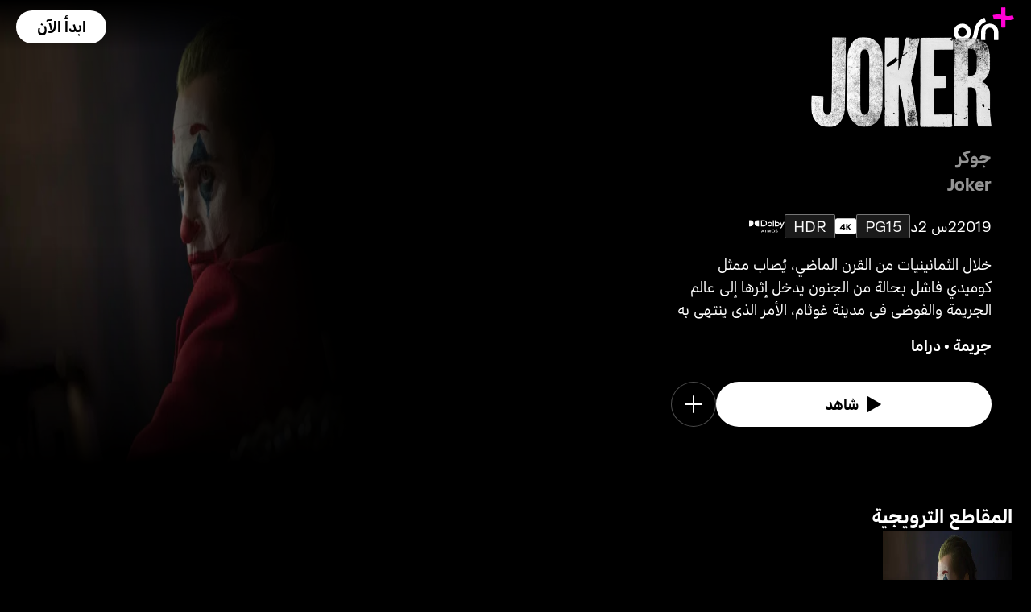

--- FILE ---
content_type: text/html; charset=utf-8
request_url: https://osnplus.com/ar-ly/movie/joker-21066
body_size: 42077
content:
<!DOCTYPE html><html lang="ar"><head><meta charSet="utf-8"/><meta name="viewport" content="width=device-width, initial-scale=1, minimum-scale=1, maximum-scale=6, user-scalable=yes"/><link rel="stylesheet" href="/seo/_next/static/css/f2b30ab17e4363e9.css" data-precedence="next"/><link rel="stylesheet" href="/seo/_next/static/css/e79c49f6e856f10d.css" data-precedence="next"/><link rel="stylesheet" href="/seo/_next/static/css/92bc26b5bcea58b3.css" data-precedence="next"/><link rel="stylesheet" href="/seo/_next/static/css/1575d59adfe494fa.css" data-precedence="next"/><link rel="stylesheet" href="/seo/_next/static/css/0d9ce910bcedbfd1.css" data-precedence="next"/><link rel="stylesheet" href="/seo/_next/static/css/3693ddf35b1a3be9.css" data-precedence="next"/><link rel="stylesheet" href="/seo/_next/static/css/afdd794b934fb755.css" data-precedence="next"/><link rel="preload" as="script" fetchPriority="low" href="/seo/_next/static/chunks/webpack-6be49e6c6bbbe02a.js"/><script src="/seo/_next/static/chunks/45b41d03-07aea64c83d1a776.js" async=""></script><script src="/seo/_next/static/chunks/407-d83579157f2eab83.js" async=""></script><script src="/seo/_next/static/chunks/main-app-5138a3f1b225593f.js" async=""></script><script src="/seo/_next/static/chunks/9198-2523ab45e4b7e091.js" async=""></script><script src="/seo/_next/static/chunks/8683-6cf285741e07abb2.js" async=""></script><script src="/seo/_next/static/chunks/9557-e1b0d0ae15949ea0.js" async=""></script><script src="/seo/_next/static/chunks/app/%5Blocale%5D/error-6aef187e2e950d8b.js" async=""></script><script src="/seo/_next/static/chunks/app/%5Blocale%5D/(inner-pages)/movie/%5Bid%5D/not-found-eaec445d0ef11efd.js" async=""></script><script src="/seo/_next/static/chunks/3382-631d633c88f63948.js" async=""></script><script src="/seo/_next/static/chunks/app/layout-d62982ab02822621.js" async=""></script><script src="/seo/_next/static/chunks/9824-1fcba412380634dc.js" async=""></script><script src="/seo/_next/static/chunks/7090-433974e0f8019b86.js" async=""></script><script src="/seo/_next/static/chunks/7910-b115c5850d0616c2.js" async=""></script><script src="/seo/_next/static/chunks/752-3ff7fcd41ff1fc4f.js" async=""></script><script src="/seo/_next/static/chunks/527-0d2853e595cc1059.js" async=""></script><script src="/seo/_next/static/chunks/1356-655e51553ce2656b.js" async=""></script><script src="/seo/_next/static/chunks/7389-24285124cfb55482.js" async=""></script><script src="/seo/_next/static/chunks/app/%5Blocale%5D/(inner-pages)/movie/%5Bid%5D/page-2ab39a9dff314249.js" async=""></script><script src="/seo/_next/static/chunks/app/%5Blocale%5D/page-59ef8dad3b8b4132.js" async=""></script><link rel="apple-touch-icon" sizes="180x180" href="/favicon/apple-touch-icon.png"/><link rel="icon" type="image/png" sizes="32x32" href="/favicon/favicon-32x32.png"/><link rel="icon" type="image/png" sizes="16x16" href="/favicon/favicon-16x16.png"/><link rel="manifest" href="/favicon/site.webmanifest"/><link rel="mask-icon" href="/favicon/safari-pinned-tab.svg" color="#000000"/><link rel="shortcut icon" href="/favicon/favicon.ico"/><link rel="preconnect" href="https://cdnweb.anghami.com" crossorigin="anonymous"/><link rel="preconnect" href="https://osn-artwork.anghcdn.co"/><link rel="dns-prefetch" href="https://cdnweb.anghami.com"/><link rel="dns-prefetch" href="https://osn-artwork.anghcdn.co"/><link rel="preload" href="https://cdnweb.anghami.com/tv/AdapterArabicDisplayWeb-Rg.woff2" as="font" type="font/woff2" crossorigin="anonymous" fetchPriority="high"/><link rel="preload" href="https://cdnweb.anghami.com/tv/AdapterArabicDisplayWeb-Bd.woff2" as="font" type="font/woff2" crossorigin="anonymous" fetchPriority="high"/><meta name="msapplication-config" content="/favicon/browserconfig.xml"/><meta name="msapplication-TileColor" content="#000000"/><meta name="theme-color" content="#000000"/><meta property="fb:app_id" content="1128708348325300"/><meta name="theme-color" content="#000000"/><script src="/seo/_next/static/chunks/polyfills-42372ed130431b0a.js" noModule=""></script></head><body class="" app-version="1.3.0"><!--$?--><template id="B:0"></template><div>loading</div><!--/$--><script src="/seo/_next/static/chunks/webpack-6be49e6c6bbbe02a.js" async=""></script><div hidden id="S:0"><template id="P:1"></template><!--$?--><template id="B:2"></template><!--/$--><!--$?--><template id="B:3"></template><!--/$--></div><script>(self.__next_f=self.__next_f||[]).push([0])</script><script>self.__next_f.push([1,"1:\"$Sreact.fragment\"\n3:I[8560,[],\"\"]\n4:I[5651,[\"9198\",\"static/chunks/9198-2523ab45e4b7e091.js\",\"8683\",\"static/chunks/8683-6cf285741e07abb2.js\",\"9557\",\"static/chunks/9557-e1b0d0ae15949ea0.js\",\"8530\",\"static/chunks/app/%5Blocale%5D/error-6aef187e2e950d8b.js\"],\"default\"]\n5:I[8646,[],\"\"]\n7:I[4631,[\"9198\",\"static/chunks/9198-2523ab45e4b7e091.js\",\"8683\",\"static/chunks/8683-6cf285741e07abb2.js\",\"9557\",\"static/chunks/9557-e1b0d0ae15949ea0.js\",\"8840\",\"static/chunks/app/%5Blocale%5D/(inner-pages)/movie/%5Bid%5D/not-found-eaec445d0ef11efd.js\"],\"default\"]\n9:I[8512,[],\"MetadataBoundary\"]\nb:I[8512,[],\"OutletBoundary\"]\ne:I[9368,[],\"AsyncMetadataOutlet\"]\n10:I[8512,[],\"ViewportBoundary\"]\n12:I[5519,[],\"\"]\n13:\"$Sreact.suspense\"\n14:I[9368,[],\"AsyncMetadata\"]\n16:I[8822,[\"3382\",\"static/chunks/3382-631d633c88f63948.js\",\"8683\",\"static/chunks/8683-6cf285741e07abb2.js\",\"7177\",\"static/chunks/app/layout-d62982ab02822621.js\"],\"I18nProvider\"]\n17:I[5681,[\"3382\",\"static/chunks/3382-631d633c88f63948.js\",\"8683\",\"static/chunks/8683-6cf285741e07abb2.js\",\"7177\",\"static/chunks/app/layout-d62982ab02822621.js\"],\"default\"]\n19:I[1311,[\"3382\",\"static/chunks/3382-631d633c88f63948.js\",\"8683\",\"static/chunks/8683-6cf285741e07abb2.js\",\"7177\",\"static/chunks/app/layout-d62982ab02822621.js\"],\"default\"]\n1a:I[9198,[\"9198\",\"static/chunks/9198-2523ab45e4b7e091.js\",\"9824\",\"static/chunks/9824-1fcba412380634dc.js\",\"7090\",\"static/chunks/7090-433974e0f8019b86.js\",\"7910\",\"static/chunks/7910-b115c5850d0616c2.js\",\"752\",\"static/chunks/752-3ff7fcd41ff1fc4f.js\",\"8683\",\"static/chunks/8683-6cf285741e07abb2.js\",\"9557\",\"static/chunks/9557-e1b0d0ae15949ea0.js\",\"527\",\"static/chunks/527-0d2853e595cc1059.js\",\"1356\",\"static/chunks/1356-655e51553ce2656b.js\",\"7389\",\"static/chunks/7389-24285124cfb55482.js\",\"7601\",\"static/chunks/app/%5Blocale%5D/(inner-pages)/movie/%5Bid%5D/page-2ab39a9dff314249.js\"],\"Image\"]\n1b:I[2609,[\"9198\",\"static/chunks/9198-2523ab45e4b7e091.js\",\"8683\",\"static/chunks/8683-6cf285741e07abb2.js\",\"465\",\"static/chunks/app/%5Blocale%5D/page-59ef8dad3b8b4132.js\"],\"OpenAppButt"])</script><script>self.__next_f.push([1,"on\"]\n:HL[\"/seo/_next/static/css/f2b30ab17e4363e9.css\",\"style\"]\n:HL[\"/seo/_next/static/css/e79c49f6e856f10d.css\",\"style\"]\n:HL[\"/seo/_next/static/css/92bc26b5bcea58b3.css\",\"style\"]\n:HL[\"/seo/_next/static/css/1575d59adfe494fa.css\",\"style\"]\n:HL[\"/seo/_next/static/css/0d9ce910bcedbfd1.css\",\"style\"]\n:HL[\"/seo/_next/static/css/3693ddf35b1a3be9.css\",\"style\"]\n:HL[\"/seo/_next/static/css/afdd794b934fb755.css\",\"style\"]\n"])</script><script>self.__next_f.push([1,"0:{\"P\":null,\"b\":\"1767871182985\",\"p\":\"/seo\",\"c\":[\"\",\"ar-ly\",\"movie\",\"joker-21066\"],\"i\":false,\"f\":[[[\"\",{\"children\":[[\"locale\",\"ar-ly\",\"d\"],{\"children\":[\"(inner-pages)\",{\"children\":[\"movie\",{\"children\":[[\"id\",\"joker-21066\",\"d\"],{\"children\":[\"__PAGE__\",{}]}]}]}]}]},\"$undefined\",\"$undefined\",true],[\"\",[\"$\",\"$1\",\"c\",{\"children\":[[[\"$\",\"link\",\"0\",{\"rel\":\"stylesheet\",\"href\":\"/seo/_next/static/css/f2b30ab17e4363e9.css\",\"precedence\":\"next\",\"crossOrigin\":\"$undefined\",\"nonce\":\"$undefined\"}]],\"$L2\"]}],{\"children\":[[\"locale\",\"ar-ly\",\"d\"],[\"$\",\"$1\",\"c\",{\"children\":[null,[\"$\",\"$L3\",null,{\"parallelRouterKey\":\"children\",\"error\":\"$4\",\"errorStyles\":[[\"$\",\"link\",\"0\",{\"rel\":\"stylesheet\",\"href\":\"/seo/_next/static/css/e79c49f6e856f10d.css\",\"precedence\":\"next\",\"crossOrigin\":\"$undefined\",\"nonce\":\"$undefined\"}]],\"errorScripts\":[],\"template\":[\"$\",\"$L5\",null,{}],\"templateStyles\":\"$undefined\",\"templateScripts\":\"$undefined\",\"notFound\":[[null,\"$L6\"],[[\"$\",\"link\",\"0\",{\"rel\":\"stylesheet\",\"href\":\"/seo/_next/static/css/e79c49f6e856f10d.css\",\"precedence\":\"next\",\"crossOrigin\":\"$undefined\",\"nonce\":\"$undefined\"}]]],\"forbidden\":\"$undefined\",\"unauthorized\":\"$undefined\"}]]}],{\"children\":[\"(inner-pages)\",[\"$\",\"$1\",\"c\",{\"children\":[null,[\"$\",\"$L3\",null,{\"parallelRouterKey\":\"children\",\"error\":\"$undefined\",\"errorStyles\":\"$undefined\",\"errorScripts\":\"$undefined\",\"template\":[\"$\",\"$L5\",null,{}],\"templateStyles\":\"$undefined\",\"templateScripts\":\"$undefined\",\"notFound\":\"$undefined\",\"forbidden\":\"$undefined\",\"unauthorized\":\"$undefined\"}]]}],{\"children\":[\"movie\",[\"$\",\"$1\",\"c\",{\"children\":[null,[\"$\",\"$L3\",null,{\"parallelRouterKey\":\"children\",\"error\":\"$undefined\",\"errorStyles\":\"$undefined\",\"errorScripts\":\"$undefined\",\"template\":[\"$\",\"$L5\",null,{}],\"templateStyles\":\"$undefined\",\"templateScripts\":\"$undefined\",\"notFound\":\"$undefined\",\"forbidden\":\"$undefined\",\"unauthorized\":\"$undefined\"}]]}],{\"children\":[[\"id\",\"joker-21066\",\"d\"],[\"$\",\"$1\",\"c\",{\"children\":[null,[\"$\",\"$L3\",null,{\"parallelRouterKey\":\"children\",\"error\":\"$undefined\",\"errorStyles\":\"$undefined\",\"errorScripts\":\"$undefined\",\"template\":[\"$\",\"$L5\",null,{}],\"templateStyles\":\"$undefined\",\"templateScripts\":\"$undefined\",\"notFound\":[[\"$\",\"$L7\",null,{}],[[\"$\",\"link\",\"0\",{\"rel\":\"stylesheet\",\"href\":\"/seo/_next/static/css/e79c49f6e856f10d.css\",\"precedence\":\"next\",\"crossOrigin\":\"$undefined\",\"nonce\":\"$undefined\"}]]],\"forbidden\":\"$undefined\",\"unauthorized\":\"$undefined\"}]]}],{\"children\":[\"__PAGE__\",[\"$\",\"$1\",\"c\",{\"children\":[\"$L8\",[\"$\",\"$L9\",null,{\"children\":\"$La\"}],[[\"$\",\"link\",\"0\",{\"rel\":\"stylesheet\",\"href\":\"/seo/_next/static/css/e79c49f6e856f10d.css\",\"precedence\":\"next\",\"crossOrigin\":\"$undefined\",\"nonce\":\"$undefined\"}],[\"$\",\"link\",\"1\",{\"rel\":\"stylesheet\",\"href\":\"/seo/_next/static/css/92bc26b5bcea58b3.css\",\"precedence\":\"next\",\"crossOrigin\":\"$undefined\",\"nonce\":\"$undefined\"}],[\"$\",\"link\",\"2\",{\"rel\":\"stylesheet\",\"href\":\"/seo/_next/static/css/1575d59adfe494fa.css\",\"precedence\":\"next\",\"crossOrigin\":\"$undefined\",\"nonce\":\"$undefined\"}],[\"$\",\"link\",\"3\",{\"rel\":\"stylesheet\",\"href\":\"/seo/_next/static/css/0d9ce910bcedbfd1.css\",\"precedence\":\"next\",\"crossOrigin\":\"$undefined\",\"nonce\":\"$undefined\"}],[\"$\",\"link\",\"4\",{\"rel\":\"stylesheet\",\"href\":\"/seo/_next/static/css/3693ddf35b1a3be9.css\",\"precedence\":\"next\",\"crossOrigin\":\"$undefined\",\"nonce\":\"$undefined\"}],[\"$\",\"link\",\"5\",{\"rel\":\"stylesheet\",\"href\":\"/seo/_next/static/css/afdd794b934fb755.css\",\"precedence\":\"next\",\"crossOrigin\":\"$undefined\",\"nonce\":\"$undefined\"}]],[\"$\",\"$Lb\",null,{\"children\":[\"$Lc\",\"$Ld\",[\"$\",\"$Le\",null,{\"promise\":\"$@f\"}]]}]]}],{},null,false]},[[\"$\",\"div\",\"l\",{\"children\":\"loading\"}],[],[]],false]},null,false]},null,false]},null,false]},null,false],[\"$\",\"$1\",\"h\",{\"children\":[null,[\"$\",\"$1\",\"JNa4tjgxTfDQRO1U_awGt\",{\"children\":[[\"$\",\"$L10\",null,{\"children\":\"$L11\"}],null]}],null]}],false]],\"m\":\"$undefined\",\"G\":[\"$12\",\"$undefined\"],\"s\":false,\"S\":false}\n"])</script><script>self.__next_f.push([1,"a:[\"$\",\"$13\",null,{\"fallback\":null,\"children\":[\"$\",\"$L14\",null,{\"promise\":\"$@15\"}]}]\nd:null\n"])</script><script>self.__next_f.push([1,"2:[\"$\",\"html\",null,{\"lang\":\"ar\",\"children\":[[\"$\",\"head\",null,{\"children\":[[\"$\",\"link\",null,{\"rel\":\"apple-touch-icon\",\"sizes\":\"180x180\",\"href\":\"/favicon/apple-touch-icon.png\"}],[\"$\",\"link\",null,{\"rel\":\"icon\",\"type\":\"image/png\",\"sizes\":\"32x32\",\"href\":\"/favicon/favicon-32x32.png\"}],[\"$\",\"link\",null,{\"rel\":\"icon\",\"type\":\"image/png\",\"sizes\":\"16x16\",\"href\":\"/favicon/favicon-16x16.png\"}],[\"$\",\"link\",null,{\"rel\":\"manifest\",\"href\":\"/favicon/site.webmanifest\"}],[\"$\",\"link\",null,{\"rel\":\"mask-icon\",\"href\":\"/favicon/safari-pinned-tab.svg\",\"color\":\"#000000\"}],[\"$\",\"link\",null,{\"rel\":\"shortcut icon\",\"href\":\"/favicon/favicon.ico\"}],[\"$\",\"link\",null,{\"rel\":\"preconnect\",\"href\":\"https://cdnweb.anghami.com\",\"crossOrigin\":\"anonymous\"}],[\"$\",\"link\",null,{\"rel\":\"preconnect\",\"href\":\"https://osn-artwork.anghcdn.co\"}],[\"$\",\"link\",null,{\"rel\":\"dns-prefetch\",\"href\":\"https://cdnweb.anghami.com\"}],[\"$\",\"link\",null,{\"rel\":\"dns-prefetch\",\"href\":\"https://osn-artwork.anghcdn.co\"}],[\"$\",\"link\",null,{\"rel\":\"preload\",\"href\":\"https://cdnweb.anghami.com/tv/AdapterArabicDisplayWeb-Rg.woff2\",\"as\":\"font\",\"type\":\"font/woff2\",\"crossOrigin\":\"anonymous\",\"fetchPriority\":\"high\"}],[\"$\",\"link\",null,{\"rel\":\"preload\",\"href\":\"https://cdnweb.anghami.com/tv/AdapterArabicDisplayWeb-Bd.woff2\",\"as\":\"font\",\"type\":\"font/woff2\",\"crossOrigin\":\"anonymous\",\"fetchPriority\":\"high\"}],[\"$\",\"meta\",null,{\"name\":\"msapplication-config\",\"content\":\"/favicon/browserconfig.xml\"}],[\"$\",\"meta\",null,{\"name\":\"msapplication-TileColor\",\"content\":\"#000000\"}],[\"$\",\"meta\",null,{\"name\":\"theme-color\",\"content\":\"#000000\"}],[\"$\",\"meta\",null,{\"property\":\"fb:app_id\",\"content\":\"1128708348325300\"}]]}],[\"$\",\"body\",null,{\"className\":\"\",\"app-version\":\"1.3.0\",\"children\":[\"$\",\"$L16\",null,{\"locale\":\"ar\",\"localeWithCountry\":\"ar-ly\",\"translations\":{\"osn_profile_create_edit_maturity_family\":\"FAMILY\",\"osn_profile_create_edit_maturity_pg\":\"PG\",\"osn_profile_create_edit_maturity_15\":\"PG15\",\"osn_profile_create_edit_maturity_18\":\"18+\",\"hours_shortened\":\"س\",\"minutes_shortened\":\"د\",\"cast_creators\":\"المبتكرون\",\"cast_directors\":\"المخرجون\",\"cast\":\"الممثلون\",\"cast_section_title\":\"الممثلون\",\"seo_innerpage_banner_title\":\"محتوى ترفيهي حصري، خصيصاً لك\",\"seo_innerpage_banner_cta\":\"حمل التطبيق\",\"player_rating_family\":\"FAMILY\",\"player_rating_pg\":\"PG\",\"player_rating_pg15\":\"PG15\",\"player_rating_18\":\"18+\",\"seo_content_info_cast\":\"الممثلون\",\"seo_content_info_maturity\":\"التقييم\",\"seo_content_info_title\":\"مزيد من التفاصيل\",\"seo_content_info_creators\":\"المبتكرون\",\"seo_content_info_directors\":\"المخرجون\",\"seo_content_info_genres\":\"التصنيف\",\"play\":\"شاهد\",\"footer_copyright_text\":\"جميع الحقوق محفوظة. Anghami FZ LLC 2024 ©\",\"footer_help_text\":\"مساعدة\",\"footer_redeemvouchers_text\":\"تفعيل الرمز الترويجي\",\"footer_termsofuse_text\":\"شروط الاستخدام\",\"footer_privacy_text\":\"سياسة الخصوصية\",\"footer_connect_text\":\"تواصل معنا\",\"404_page_title\":\"خطأ 404: هذه الصفحة غير موجودة.\",\"404_page_subtitle\":\"ليس كل من تجول تاه.\",\"404_page_cta\":\"العودة إلى الرئيسية\",\"get_app_webpage_title\":\"محتوى ترفيهي حصري، خصيصاً لك\",\"get_app_webpage_subbutton_text\":\"متوفر على التلفزيون، الهاتف الجوال، الجهاز اللوحي والويب\",\"get_app_webpage_cta\":\"حمل التطبيق\",\"TV_login_main_screen_cta\":\"ابدأ الآن\",\"seo_innerpage_getstarted_cta\":\"ابدأ الآن\",\"innerpage_PG15\":\"PG15\",\"content_not_found_title\":\"عذراً، هذا المحتوى غير متوفر حالياً.\",\"content_not_found_cta\":\"العودة إلى الرئيسية\",\"content_not_found_desc\":\"\",\"seo_unavailable_content_title\":\"هذا المحتوى غير متوفر\",\"seo_unavailable_content_subtitle\":\"إستخدم التطبيق لإستكشاف المزيد\",\"navbar_tvshows\":\"مسلسلات\",\"navbar_movies\":\"أفلام\",\"season_prefix\":\"موسم \",\"episode_prefix\":\"حلقة \",\"left\":\"متبقية\",\"header_seasons_interval\":\"(1)[1 موسم];(2)[موسمان];(3-10)[{{count}} مواسم];(10-inf)[{{count}} موسم];\",\"seo_categories_header_title\":\"أفضل أفلام و مسلسلات %@ على OSN+\",\"seo_categories_header_minimal_title\":\"أفضل %@ على OSN+\",\"seo_categories_page_title\":\"تصنيفات محتوى OSN+\",\"seo_categories_page_subtitle\":\"استكشف جميع تصنيفات المحتوى على OSN+، من الأفلام الضخمة والمسلسلات الشهيرة إلى ترفيه الأطفال والأعمال الأصلية الحصرية. اكتشف أفضل الأفلام والمسلسلات للمشاهدة الآن!\",\"seo_footer_watch_title\":\"تابع\",\"navbar_categories\":\"الفئات\",\"seo_footer_company_title\":\"الشركة\",\"seo_footer_company_osnplus\":\"OSN بلس\",\"seo_footer_company_anghami\":\"أنغامي\",\"cast_inner_page_featuring\":\"بطولة\",\"cast_biography\":\"السيرة الذاتية\",\"cast_born\":\"تاريخ الولادة\",\"settings_language_title\":\"اللغة\",\"limited_series_prefix\":\"مسلسل محدود\"},\"children\":[false,[\"$\",\"$L17\",null,{}],[\"$\",\"$L3\",null,{\"parallelRouterKey\":\"children\",\"error\":\"$undefined\",\"errorStyles\":\"$undefined\",\"errorScripts\":\"$undefined\",\"template\":[\"$\",\"$L5\",null,{}],\"templateStyles\":\"$undefined\",\"templateScripts\":\"$undefined\",\"notFound\":[[null,\"$L18\"],[[\"$\",\"link\",\"0\",{\"rel\":\"stylesheet\",\"href\":\"/seo/_next/static/css/e79c49f6e856f10d.css\",\"precedence\":\"next\",\"crossOrigin\":\"$undefined\",\"nonce\":\"$undefined\"}]]],\"forbidden\":\"$undefined\",\"unauthorized\":\"$undefined\"}],[\"$\",\"$L19\",null,{}]]}]}]]}]\n"])</script><script>self.__next_f.push([1,"6:[\"$\",\"div\",null,{\"className\":\"w-100 h-100 f-column f-align-center f-justify-between open-app_page__XYCj8\",\"children\":[[\"$\",\"$L1a\",null,{\"src\":\"https://cdnweb.anghami.com/new/logos/osn/osn-white.svg\",\"className\":\"$undefined\",\"alt\":\"osn logo\",\"width\":100,\"height\":100}],[\"$\",\"div\",null,{\"className\":\"f-column f-align-center\",\"children\":[[\"$\",\"h1\",null,{\"className\":\"super-dino-1\",\"children\":\"محتوى ترفيهي حصري، خصيصاً لك\"}],[\"$\",\"$L1b\",null,{\"hasNoAttributionCookie\":false}],[\"$\",\"p\",null,{\"className\":\"medium-small-3\",\"children\":\"متوفر على التلفزيون، الهاتف الجوال، الجهاز اللوحي والويب\"}]]}],[\"$\",\"div\",null,{\"className\":\"open-app_overlay__P8CIL\"}]]}]\n18:[\"$\",\"div\",null,{\"className\":\"w-100 h-100 f-column f-align-center f-justify-between open-app_page__XYCj8\",\"children\":[[\"$\",\"$L1a\",null,{\"src\":\"https://cdnweb.anghami.com/new/logos/osn/osn-white.svg\",\"className\":\"$undefined\",\"alt\":\"osn logo\",\"width\":100,\"height\":100}],[\"$\",\"div\",null,{\"className\":\"f-column f-align-center\",\"children\":[[\"$\",\"h1\",null,{\"className\":\"super-dino-1\",\"children\":\"محتوى ترفيهي حصري، خصيصاً لك\"}],[\"$\",\"$L1b\",null,{\"hasNoAttributionCookie\":false}],[\"$\",\"p\",null,{\"className\":\"medium-small-3\",\"children\":\"متوفر على التلفزيون، الهاتف الجوال، الجهاز اللوحي والويب\"}]]}],[\"$\",\"div\",null,{\"className\":\"open-app_overlay__P8CIL\"}]]}]\n11:[[\"$\",\"meta\",\"0\",{\"charSet\":\"utf-8\"}],[\"$\",\"meta\",\"1\",{\"name\":\"viewport\",\"content\":\"width=device-width, initial-scale=1, minimum-scale=1, maximum-scale=6, user-scalable=yes\"}],[\"$\",\"meta\",\"2\",{\"name\":\"theme-color\",\"content\":\"#000000\"}]]\nc:null\n"])</script><script>self.__next_f.push([1,"1c:I[4508,[\"9198\",\"static/chunks/9198-2523ab45e4b7e091.js\",\"9824\",\"static/chunks/9824-1fcba412380634dc.js\",\"7090\",\"static/chunks/7090-433974e0f8019b86.js\",\"7910\",\"static/chunks/7910-b115c5850d0616c2.js\",\"752\",\"static/chunks/752-3ff7fcd41ff1fc4f.js\",\"8683\",\"static/chunks/8683-6cf285741e07abb2.js\",\"9557\",\"static/chunks/9557-e1b0d0ae15949ea0.js\",\"527\",\"static/chunks/527-0d2853e595cc1059.js\",\"1356\",\"static/chunks/1356-655e51553ce2656b.js\",\"7389\",\"static/chunks/7389-24285124cfb55482.js\",\"7601\",\"static/chunks/app/%5Blocale%5D/(inner-pages)/movie/%5Bid%5D/page-2ab39a9dff314249.js\"],\"\"]\n1f:I[4294,[\"9198\",\"static/chunks/9198-2523ab45e4b7e091.js\",\"9824\",\"static/chunks/9824-1fcba412380634dc.js\",\"7090\",\"static/chunks/7090-433974e0f8019b86.js\",\"7910\",\"static/chunks/7910-b115c5850d0616c2.js\",\"752\",\"static/chunks/752-3ff7fcd41ff1fc4f.js\",\"8683\",\"static/chunks/8683-6cf285741e07abb2.js\",\"9557\",\"static/chunks/9557-e1b0d0ae15949ea0.js\",\"527\",\"static/chunks/527-0d2853e595cc1059.js\",\"1356\",\"static/chunks/1356-655e51553ce2656b.js\",\"7389\",\"static/chunks/7389-24285124cfb55482.js\",\"7601\",\"static/chunks/app/%5Blocale%5D/(inner-pages)/movie/%5Bid%5D/page-2ab39a9dff314249.js\"],\"default\"]\n1d:T984,"])</script><script>self.__next_f.push([1,"{\"@context\":\"https://schema.org\",\"@type\":\"Movie\",\"@id\":\"https://www.osnplus.com/ar-ly/movie/joker-21066\",\"url\":\"https://www.osnplus.com/ar-ly/movie/joker-21066\",\"contentRating\":\"PG 15\",\"name\":\"جوكر\",\"description\":\"خلال الثمانينيات من القرن الماضي، يُصاب ممثل كوميدي فاشل بحالة من الجنون يدخل إثرها إلى عالم الجريمة والفوضى في مدينة غوثام، الأمر الذي ينتهي به إلى شهرته كمريض نفسي ومجرم سيئ السمعة.\",\"genre\":\"جريمة, دراما\",\"image\":\"https://osn-artwork.anghcdn.co/landscape_tt_PR538309/MV013269_LTT072418289.jpg\",\"actor\":[{\"@type\":\"Person\",\"name\":\"خواكين فينيكس\",\"url\":\"https://osnplus.com/ar-ly/cast/joaquin-phoenix-5852\"},{\"@type\":\"Person\",\"name\":\"روبرت دي نيرو\",\"url\":\"https://osnplus.com/ar-ly/cast/robert-de-niro-1946\"},{\"@type\":\"Person\",\"name\":\"زازي بيتز\",\"url\":\"https://osnplus.com/ar-ly/cast/zazie-beetz-13125\"},{\"@type\":\"Person\",\"name\":\"فرانسيس كونروي\",\"url\":\"https://osnplus.com/ar-ly/cast/frances-conroy-469\"},{\"@type\":\"Person\",\"name\":\"بريت كولن\",\"url\":\"https://osnplus.com/ar-ly/cast/brett-cullen-13126\"},{\"@type\":\"Person\",\"name\":\"شيا ويغهام\",\"url\":\"https://osnplus.com/ar-ly/cast/shea-whigham-165\"},{\"@type\":\"Person\",\"name\":\"بيل كامب\",\"url\":\"https://osnplus.com/ar-ly/cast/bill-camp-1697\"}],\"creator\":[],\"director\":[{\"@type\":\"Person\",\"name\":\"تود فيليبس\",\"url\":\"https://osnplus.com/ar-ly/cast/todd-phillips-537\"}],\"inLanguage\":[\"en\",\"ar\"],\"datePublished\":\"2019-02-01T13:18:21.304Z\",\"dateCreated\":\"2019-02-01T13:18:21.304Z\",\"trailer\":[{\"@type\":\"VideoObject\",\"description\":\"خلال الثمانينيات من القرن الماضي، يُصاب ممثل كوميدي فاشل بحالة من الجنون يدخل إثرها إلى عالم الجريمة والفوضى في مدينة غوثام، الأمر الذي ينتهي به إلى شهرته كمريض نفسي ومجرم سيئ السمعة.\",\"name\":\"المقطع الترويجي · جوكر\",\"uploadDate\":\"2019-02-01T13:18:21.304Z\",\"embedUrl\":\"https://osnplus.com/ar-ly/trailer/21075/watch\",\"thumbnailUrl\":\"https://osn-artwork.anghcdn.co/landscape_cl_PR538309/MV013269_LC122536676.jpg\",\"regionsAllowed\":[\"dz\",\"bh\",\"eg\",\"iq\",\"jo\",\"kw\",\"lb\",\"ly\",\"ma\",\"om\",\"ps\",\"qa\",\"sa\",\"sd\",\"sy\",\"tn\",\"ae\",\"so\",\"ye\",\"mr\",\"dj\",\"td\"]}]}"])</script><script>self.__next_f.push([1,"8:[[[\"$\",\"$L1c\",null,{\"id\":\"logo-schema-script\",\"type\":\"application/ld+json\",\"dangerouslySetInnerHTML\":{\"__html\":\"{\\\"@context\\\":\\\"http://schema.org\\\",\\\"@type\\\":\\\"Organization\\\",\\\"name\\\":\\\"OSN+\\\",\\\"sameAs\\\":[\\\"https://osnplus.com\\\",\\\"https://www.facebook.com/OSNPlusOfficial\\\",\\\"https://twitter.com/osnplus\\\",\\\"https://www.instagram.com/osnplus\\\",\\\"https://www.youtube.com/c/OSNplus\\\"],\\\"description\\\":\\\"Stream latest exclusive movies \u0026 series from biggest studios like HBO, Paramount+ \u0026 OSN Originals anywhere, anytime. Subscribe to OSN+ now!\\\",\\\"url\\\":[\\\"https://osnplus.com\\\"],\\\"image\\\":\\\"https://phoenix.anghcdn.co/adminupload/OSN-meta.png\\\",\\\"logo\\\":\\\"https://cdnweb.anghami.com/new/logos/osn/osn-white.svg\\\"}\"}}],[\"$\",\"$L1c\",null,{\"id\":\"page-info-schema-script\",\"type\":\"application/ld+json\",\"dangerouslySetInnerHTML\":{\"__html\":\"$1d\"}}]],[\"$\",\"main\",null,{\"className\":\"f-column\",\"children\":[[null,[\"$\",\"header\",null,{\"className\":\"hero-section_header_container__hqTXi\",\"children\":[[\"$\",\"div\",null,{\"className\":\"hero-section_navbar_header__1Q1s5\",\"children\":\"$L1e\"}],[\"$\",\"div\",null,{\"className\":\"hero-section_wide_image__SUiWb\",\"children\":[[\"$\",\"$L1f\",null,{\"src\":\"https://osn-artwork.anghcdn.co/landscape_cl_PR538309/MV013269_LC122536676.jpg\",\"alt\":\"wide-image\",\"priority\":true,\"source\":\"banner-full\",\"fetchPriority\":\"high\"}],[\"$\",\"div\",null,{\"className\":\"hero-section_start_overlay__7J5UC\"}],[\"$\",\"div\",null,{\"className\":\"hero-section_bottom_transition_overlay__yFD_c\"}]]}],[\"$\",\"div\",null,{\"className\":\"hero-section_content_container__vClXB\",\"children\":\"$L20\"}]]}]],[[\"$\",\"div\",\"seoAd\",{\"className\":\"body-sections_section_container__0tKRR\",\"children\":\"$L21\"}],[\"$\",\"div\",\"المقاطع الترويجيةtrailersAndMore\",{\"className\":\"body-sections_section_container__0tKRR\",\"children\":[\"$\",\"div\",null,{\"className\":\"w-100 f-column gap-m11\",\"children\":[[\"$\",\"h3\",null,{\"className\":\"big-1 trailers-and-more-section_section_title__07_6D\",\"children\":\"المقاطع الترويجية\"}],[\"$\",\"div\",null,{\"className\":\"trailers-and-more-section_section_scroll__bxo5P d-flex gap-m11\",\"children\":[\"$L22\"]}]]}]}],[\"$\",\"div\",\"مزيد من التفاصيلcastAndCrew\",{\"className\":\"body-sections_section_container__0tKRR\",\"children\":\"$L23\"}],[\"$\",\"div\",\"محتوى مماثلadaptiveLongCollection\",{\"className\":\"body-sections_section_container__0tKRR\",\"children\":\"$L24\"}]]]}],\"$L25\"]\n"])</script><script>self.__next_f.push([1,"15:{\"metadata\":[[\"$\",\"title\",\"0\",{\"children\":\"شاهد فيلم جوكر اونلاين على +OSN\"}],[\"$\",\"meta\",\"1\",{\"name\":\"description\",\"content\":\"كوميدي يعذب يسقط في الجنون، ويقود حياة فوضوية من الجريمة في جوثام   \"}],[\"$\",\"meta\",\"2\",{\"name\":\"application-name\",\"content\":\"OSN+\"}],[\"$\",\"link\",\"3\",{\"rel\":\"author\",\"href\":\"https://www.osnplus.com\"}],[\"$\",\"meta\",\"4\",{\"name\":\"author\",\"content\":\"OSN plus\"}],[\"$\",\"meta\",\"5\",{\"name\":\"keywords\",\"content\":\"جريمة,دراما,خواكين فينيكس,روبرت دي نيرو,زازي بيتز,فرانسيس كونروي,بريت كولن,شيا ويغهام,بيل كامب,تود فيليبس,,,جوكر,جوكر (2019) | OSN,\"}],[\"$\",\"meta\",\"6\",{\"name\":\"google\",\"content\":\"notranslate\"}],[\"$\",\"meta\",\"7\",{\"name\":\"apple-itunes-app\",\"content\":\"app-id=862390640,app-argument=https://osnplus.com/ar-ly/movie/joker-21066\"}],[\"$\",\"link\",\"8\",{\"rel\":\"canonical\",\"href\":\"https://osnplus.com/ar-sa/movie/joker-21066\"}],[\"$\",\"link\",\"9\",{\"rel\":\"alternate\",\"hrefLang\":\"ar-ly\",\"href\":\"https://osnplus.com/ar-ly/movie/joker-21066\"}],[\"$\",\"link\",\"10\",{\"rel\":\"alternate\",\"hrefLang\":\"en-dz\",\"href\":\"https://osnplus.com/en-dz/movie/joker-21066\"}],[\"$\",\"link\",\"11\",{\"rel\":\"alternate\",\"hrefLang\":\"ar-dz\",\"href\":\"https://osnplus.com/ar-dz/movie/joker-21066\"}],[\"$\",\"link\",\"12\",{\"rel\":\"alternate\",\"hrefLang\":\"en-bh\",\"href\":\"https://osnplus.com/en-bh/movie/joker-21066\"}],[\"$\",\"link\",\"13\",{\"rel\":\"alternate\",\"hrefLang\":\"ar-bh\",\"href\":\"https://osnplus.com/ar-bh/movie/joker-21066\"}],[\"$\",\"link\",\"14\",{\"rel\":\"alternate\",\"hrefLang\":\"en-eg\",\"href\":\"https://osnplus.com/en-eg/movie/joker-21066\"}],[\"$\",\"link\",\"15\",{\"rel\":\"alternate\",\"hrefLang\":\"ar-eg\",\"href\":\"https://osnplus.com/ar-eg/movie/joker-21066\"}],[\"$\",\"link\",\"16\",{\"rel\":\"alternate\",\"hrefLang\":\"en-iq\",\"href\":\"https://osnplus.com/en-iq/movie/joker-21066\"}],[\"$\",\"link\",\"17\",{\"rel\":\"alternate\",\"hrefLang\":\"ar-iq\",\"href\":\"https://osnplus.com/ar-iq/movie/joker-21066\"}],[\"$\",\"link\",\"18\",{\"rel\":\"alternate\",\"hrefLang\":\"en-jo\",\"href\":\"https://osnplus.com/en-jo/movie/joker-21066\"}],[\"$\",\"link\",\"19\",{\"rel\":\"alternate\",\"hrefLang\":\"ar-jo\",\"href\":\"https://osnplus.com/ar-jo/movie/joker-21066\"}],[\"$\",\"link\",\"20\",{\"rel\":\"alternate\",\"hrefLang\":\"en-kw\",\"href\":\"https://osnplus.com/en-kw/movie/joker-21066\"}],[\"$\",\"link\",\"21\",{\"rel\":\"alternate\",\"hrefLang\":\"ar-kw\",\"href\":\"https://osnplus.com/ar-kw/movie/joker-21066\"}],[\"$\",\"link\",\"22\",{\"rel\":\"alternate\",\"hrefLang\":\"en-lb\",\"href\":\"https://osnplus.com/en-lb/movie/joker-21066\"}],[\"$\",\"link\",\"23\",{\"rel\":\"alternate\",\"hrefLang\":\"ar-lb\",\"href\":\"https://osnplus.com/ar-lb/movie/joker-21066\"}],[\"$\",\"link\",\"24\",{\"rel\":\"alternate\",\"hrefLang\":\"en-ly\",\"href\":\"https://osnplus.com/en-ly/movie/joker-21066\"}],[\"$\",\"link\",\"25\",{\"rel\":\"alternate\",\"hrefLang\":\"en-ma\",\"href\":\"https://osnplus.com/en-ma/movie/joker-21066\"}],[\"$\",\"link\",\"26\",{\"rel\":\"alternate\",\"hrefLang\":\"ar-ma\",\"href\":\"https://osnplus.com/ar-ma/movie/joker-21066\"}],[\"$\",\"link\",\"27\",{\"rel\":\"alternate\",\"hrefLang\":\"en-om\",\"href\":\"https://osnplus.com/en-om/movie/joker-21066\"}],[\"$\",\"link\",\"28\",{\"rel\":\"alternate\",\"hrefLang\":\"ar-om\",\"href\":\"https://osnplus.com/ar-om/movie/joker-21066\"}],[\"$\",\"link\",\"29\",{\"rel\":\"alternate\",\"hrefLang\":\"en-ps\",\"href\":\"https://osnplus.com/en-ps/movie/joker-21066\"}],[\"$\",\"link\",\"30\",{\"rel\":\"alternate\",\"hrefLang\":\"ar-ps\",\"href\":\"https://osnplus.com/ar-ps/movie/joker-21066\"}],[\"$\",\"link\",\"31\",{\"rel\":\"alternate\",\"hrefLang\":\"en-qa\",\"href\":\"https://osnplus.com/en-qa/movie/joker-21066\"}],[\"$\",\"link\",\"32\",{\"rel\":\"alternate\",\"hrefLang\":\"ar-qa\",\"href\":\"https://osnplus.com/ar-qa/movie/joker-21066\"}],[\"$\",\"link\",\"33\",{\"rel\":\"alternate\",\"hrefLang\":\"en-sa\",\"href\":\"https://osnplus.com/en-sa/movie/joker-21066\"}],[\"$\",\"link\",\"34\",{\"rel\":\"alternate\",\"hrefLang\":\"ar-sa\",\"href\":\"https://osnplus.com/ar-sa/movie/joker-21066\"}],[\"$\",\"link\",\"35\",{\"rel\":\"alternate\",\"hrefLang\":\"en-sd\",\"href\":\"https://osnplus.com/en-sd/movie/joker-21066\"}],[\"$\",\"link\",\"36\",{\"rel\":\"alternate\",\"hrefLang\":\"ar-sd\",\"href\":\"https://osnplus.com/ar-sd/movie/joker-21066\"}],[\"$\",\"link\",\"37\",{\"rel\":\"alternate\",\"hrefLang\":\"en-sy\",\"href\":\"https://osnplus.com/en-sy/movie/joker-21066\"}],[\"$\",\"link\",\"38\",{\"rel\":\"alternate\",\"hrefLang\":\"ar-sy\",\"href\":\"https://osnplus.com/ar-sy/movie/joker-21066\"}],[\"$\",\"link\",\"39\",{\"rel\":\"alternate\",\"hrefLang\":\"en-tn\",\"href\":\"https://osnplus.com/en-tn/movie/joker-21066\"}],[\"$\",\"link\",\"40\",{\"rel\":\"alternate\",\"hrefLang\":\"ar-tn\",\"href\":\"https://osnplus.com/ar-tn/movie/joker-21066\"}],[\"$\",\"link\",\"41\",{\"rel\":\"alternate\",\"hrefLang\":\"en-ae\",\"href\":\"https://osnplus.com/en-ae/movie/joker-21066\"}],[\"$\",\"link\",\"42\",{\"rel\":\"alternate\",\"hrefLang\":\"ar-ae\",\"href\":\"https://osnplus.com/ar-ae/movie/joker-21066\"}],[\"$\",\"link\",\"43\",{\"rel\":\"alternate\",\"hrefLang\":\"en-so\",\"href\":\"https://osnplus.com/en-so/movie/joker-21066\"}],[\"$\",\"link\",\"44\",{\"rel\":\"alternate\",\"hrefLang\":\"ar-so\",\"href\":\"https://osnplus.com/ar-so/movie/joker-21066\"}],[\"$\",\"link\",\"45\",{\"rel\":\"alternate\",\"hrefLang\":\"en-ye\",\"href\":\"https://osnplus.com/en-ye/movie/joker-21066\"}],[\"$\",\"link\",\"46\",{\"rel\":\"alternate\",\"hrefLang\":\"ar-ye\",\"href\":\"https://osnplus.com/ar-ye/movie/joker-21066\"}],[\"$\",\"link\",\"47\",{\"rel\":\"alternate\",\"hrefLang\":\"en-mr\",\"href\":\"https://osnplus.com/en-mr/movie/joker-21066\"}],[\"$\",\"link\",\"48\",{\"rel\":\"alternate\",\"hrefLang\":\"ar-mr\",\"href\":\"https://osnplus.com/ar-mr/movie/joker-21066\"}],[\"$\",\"link\",\"49\",{\"rel\":\"alternate\",\"hrefLang\":\"en-dj\",\"href\":\"https://osnplus.com/en-dj/movie/joker-21066\"}],[\"$\",\"link\",\"50\",{\"rel\":\"alternate\",\"hrefLang\":\"ar-dj\",\"href\":\"https://osnplus.com/ar-dj/movie/joker-21066\"}],[\"$\",\"link\",\"51\",{\"rel\":\"alternate\",\"hrefLang\":\"en-td\",\"href\":\"https://osnplus.com/en-td/movie/joker-21066\"}],[\"$\",\"link\",\"52\",{\"rel\":\"alternate\",\"hrefLang\":\"ar-td\",\"href\":\"https://osnplus.com/ar-td/movie/joker-21066\"}],[\"$\",\"link\",\"53\",{\"rel\":\"alternate\",\"hrefLang\":\"x-default\",\"href\":\"https://osnplus.com/movie/joker-21066\"}],[\"$\",\"meta\",\"54\",{\"name\":\"apple-itunes-app\",\"content\":\"app-id=862390640, app-argument=https://osnplus.com/ar-ly/movie/joker-21066\"}],[\"$\",\"meta\",\"55\",{\"name\":\"google-site-verification\",\"content\":\"UV2CmrEgfnUgRT4QwpqUk3wa223V4KGHOmeuXnCcEt4\"}],[\"$\",\"meta\",\"56\",{\"property\":\"og:title\",\"content\":\"شاهد فيلم جوكر اونلاين على +OSN\"}],[\"$\",\"meta\",\"57\",{\"property\":\"og:description\",\"content\":\"كوميدي يعذب يسقط في الجنون، ويقود حياة فوضوية من الجريمة في جوثام   \"}],[\"$\",\"meta\",\"58\",{\"property\":\"og:url\",\"content\":\"https://osnplus.com/ar-ly/movie/joker-21066\"}],[\"$\",\"meta\",\"59\",{\"property\":\"og:site_name\",\"content\":\"OSN+\"}],[\"$\",\"meta\",\"60\",{\"property\":\"og:locale\",\"content\":\"ar-ly\"}],[\"$\",\"meta\",\"61\",{\"property\":\"og:image\",\"content\":\"https://osn-artwork.anghcdn.co/landscape_tt_PR538309/MV013269_LTT072418289.jpg?width=1280\"}],[\"$\",\"meta\",\"62\",{\"property\":\"og:image:width\",\"content\":\"1280\"}],[\"$\",\"meta\",\"63\",{\"property\":\"og:image:height\",\"content\":\"720\"}],[\"$\",\"meta\",\"64\",{\"property\":\"og:type\",\"content\":\"video.movie\"}],[\"$\",\"meta\",\"65\",{\"property\":\"video:actor\",\"content\":\"https://osnplus.com/ar-ly/cast/5852\"}],[\"$\",\"meta\",\"66\",{\"property\":\"video:actor\",\"content\":\"https://osnplus.com/ar-ly/cast/1946\"}],[\"$\",\"meta\",\"67\",{\"property\":\"video:actor\",\"content\":\"https://osnplus.com/ar-ly/cast/13125\"}],[\"$\",\"meta\",\"68\",{\"property\":\"video:actor\",\"content\":\"https://osnplus.com/ar-ly/cast/469\"}],[\"$\",\"meta\",\"69\",{\"property\":\"video:actor\",\"content\":\"https://osnplus.com/ar-ly/cast/13126\"}],[\"$\",\"meta\",\"70\",{\"property\":\"video:actor\",\"content\":\"https://osnplus.com/ar-ly/cast/165\"}],[\"$\",\"meta\",\"71\",{\"property\":\"video:actor\",\"content\":\"https://osnplus.com/ar-ly/cast/1697\"}],[\"$\",\"meta\",\"72\",{\"property\":\"video:director\",\"content\":\"تود فيليبس\"}],[\"$\",\"meta\",\"73\",{\"property\":\"video:release_date\",\"content\":\"2019\"}],[\"$\",\"meta\",\"74\",{\"property\":\"video:tag\",\"content\":\"جريمة\"}],[\"$\",\"meta\",\"75\",{\"property\":\"video:tag\",\"content\":\"دراما\"}],[\"$\",\"meta\",\"76\",{\"property\":\"video:tag\",\"content\":\"خواكين فينيكس\"}],[\"$\",\"meta\",\"77\",{\"property\":\"video:tag\",\"content\":\"روبرت دي نيرو\"}],[\"$\",\"meta\",\"78\",{\"property\":\"video:tag\",\"content\":\"زازي بيتز\"}],[\"$\",\"meta\",\"79\",{\"property\":\"video:tag\",\"content\":\"فرانسيس كونروي\"}],[\"$\",\"meta\",\"80\",{\"property\":\"video:tag\",\"content\":\"بريت كولن\"}],[\"$\",\"meta\",\"81\",{\"property\":\"video:tag\",\"content\":\"شيا ويغهام\"}],[\"$\",\"meta\",\"82\",{\"property\":\"video:tag\",\"content\":\"بيل كامب\"}],[\"$\",\"meta\",\"83\",{\"property\":\"video:tag\",\"content\":\"تود فيليبس\"}],[\"$\",\"meta\",\"84\",{\"property\":\"video:tag\",\"content\":\"جوكر\"}],[\"$\",\"meta\",\"85\",{\"property\":\"video:tag\",\"content\":\"جوكر (2019) | OSN\"}],[\"$\",\"meta\",\"86\",{\"name\":\"twitter:card\",\"content\":\"summary_large_image\"}],[\"$\",\"meta\",\"87\",{\"name\":\"twitter:site\",\"content\":\"@OSNplus\"}],[\"$\",\"meta\",\"88\",{\"name\":\"twitter:creator\",\"content\":\"@OSNplus\"}],[\"$\",\"meta\",\"89\",{\"name\":\"twitter:title\",\"content\":\"شاهد فيلم جوكر اونلاين على +OSN\"}],[\"$\",\"meta\",\"90\",{\"name\":\"twitter:description\",\"content\":\"كوميدي يعذب يسقط في الجنون، ويقود حياة فوضوية من الجريمة في جوثام   \"}],[\"$\",\"meta\",\"91\",{\"name\":\"twitter:image\",\"content\":\"https://osn-artwork.anghcdn.co/landscape_tt_PR538309/MV013269_LTT072418289.jpg?width=1280\"}],[\"$\",\"meta\",\"92\",{\"name\":\"twitter:image:alt\",\"content\":\"شاهد فيلم جوكر اونلاين على +OSN\"}],[\"$\",\"meta\",\"93\",{\"property\":\"al:ios:url\",\"content\":\"osn://movie/joker-21066\"}],[\"$\",\"meta\",\"94\",{\"property\":\"al:ios:app_store_id\",\"content\":\"862390640\"}],[\"$\",\"meta\",\"95\",{\"property\":\"al:ios:app_name\",\"content\":\"OSN+\"}],[\"$\",\"meta\",\"96\",{\"property\":\"al:android:package\",\"content\":\"com.osn.go\"}],[\"$\",\"meta\",\"97\",{\"property\":\"al:android:app_name\",\"content\":\"OSN+\"}],[\"$\",\"meta\",\"98\",{\"property\":\"al:android:url\",\"content\":\"osn://movie/joker-21066\"}],[\"$\",\"meta\",\"99\",{\"property\":\"al:web:url\",\"content\":\"https://osnplus.com/ar-ly/movie/joker-21066\"}],[\"$\",\"link\",\"100\",{\"rel\":\"icon\",\"href\":\"https://cdnweb.anghami.com/new/logos/osn/osn-logo-white-text.svg\"}]],\"error\":null,\"digest\":\"$undefined\"}\n"])</script><script>self.__next_f.push([1,"f:{\"metadata\":\"$15:metadata\",\"error\":null,\"digest\":\"$undefined\"}\n"])</script><script>self.__next_f.push([1,"3d:I[8721,[\"9198\",\"static/chunks/9198-2523ab45e4b7e091.js\",\"9824\",\"static/chunks/9824-1fcba412380634dc.js\",\"7090\",\"static/chunks/7090-433974e0f8019b86.js\",\"7910\",\"static/chunks/7910-b115c5850d0616c2.js\",\"752\",\"static/chunks/752-3ff7fcd41ff1fc4f.js\",\"8683\",\"static/chunks/8683-6cf285741e07abb2.js\",\"9557\",\"static/chunks/9557-e1b0d0ae15949ea0.js\",\"527\",\"static/chunks/527-0d2853e595cc1059.js\",\"1356\",\"static/chunks/1356-655e51553ce2656b.js\",\"7389\",\"static/chunks/7389-24285124cfb55482.js\",\"7601\",\"static/chunks/app/%5Blocale%5D/(inner-pages)/movie/%5Bid%5D/page-2ab39a9dff314249.js\"],\"\"]\n1e:[\"$\",\"div\",null,{\"className\":\"w-100 d-flex f-align-center f-justify-between p-1 header_header_container__j7abh\",\"children\":[[\"$\",\"div\",null,{\"className\":\"header_logo__AqbZa\",\"children\":[\"$\",\"$L1a\",null,{\"src\":\"https://cdnweb.anghami.com/new/logos/osn/osn-white.svg\",\"alt\":\"osn logo\",\"fill\":true}]}],\"$L26\"]}]\n21:null\n"])</script><script>self.__next_f.push([1,"24:[\"$\",\"div\",null,{\"children\":[[\"$\",\"h3\",null,{\"className\":\"big-1\",\"children\":\"محتوى مماثل\"}],[\"$\",\"div\",null,{\"className\":\"w-100 d-flex f-wrap f-justify-start gap-m5 py-1\",\"children\":[[\"$\",\"div\",\"AdaptiveLongCollectionSection-فارس الظلام - ذا دارك نايت-0\",{\"className\":\"adaptive-long-collection-section_long_item_wrapper__Zax65\",\"children\":\"$L27\"}],[\"$\",\"div\",\"AdaptiveLongCollectionSection-ذا بليس بيوند ذا باينز-1\",{\"className\":\"adaptive-long-collection-section_long_item_wrapper__Zax65\",\"children\":\"$L28\"}],[\"$\",\"div\",\"AdaptiveLongCollectionSection-تيلز فروم ذا هود 3-2\",{\"className\":\"adaptive-long-collection-section_long_item_wrapper__Zax65\",\"children\":\"$L29\"}],[\"$\",\"div\",\"AdaptiveLongCollectionSection-التراجع - ذا أندوينغ-3\",{\"className\":\"adaptive-long-collection-section_long_item_wrapper__Zax65\",\"children\":\"$L2a\"}],[\"$\",\"div\",\"AdaptiveLongCollectionSection-داستر-4\",{\"className\":\"adaptive-long-collection-section_long_item_wrapper__Zax65\",\"children\":\"$L2b\"}],[\"$\",\"div\",\"AdaptiveLongCollectionSection-بداية باتمان - باتمان بيغنز-5\",{\"className\":\"adaptive-long-collection-section_long_item_wrapper__Zax65\",\"children\":\"$L2c\"}],[\"$\",\"div\",\"AdaptiveLongCollectionSection-نايفز آوت-6\",{\"className\":\"adaptive-long-collection-section_long_item_wrapper__Zax65\",\"children\":\"$L2d\"}],[\"$\",\"div\",\"AdaptiveLongCollectionSection-بروكن سيتي-7\",{\"className\":\"adaptive-long-collection-section_long_item_wrapper__Zax65\",\"children\":\"$L2e\"}],[\"$\",\"div\",\"AdaptiveLongCollectionSection-ويتنيس بروتيكشن-8\",{\"className\":\"adaptive-long-collection-section_long_item_wrapper__Zax65\",\"children\":\"$L2f\"}],[\"$\",\"div\",\"AdaptiveLongCollectionSection-يوم إبن آوى - ذا داي أوف ذا جاكل-9\",{\"className\":\"adaptive-long-collection-section_long_item_wrapper__Zax65\",\"children\":\"$L30\"}],[\"$\",\"div\",\"AdaptiveLongCollectionSection-ذا كريتيك-10\",{\"className\":\"adaptive-long-collection-section_long_item_wrapper__Zax65\",\"children\":\"$L31\"}],[\"$\",\"div\",\"AdaptiveLongCollectionSection-كيلر جو-11\",{\"className\":\"adaptive-long-collection-section_long_item_wrapper__Zax65\",\"children\":\"$L32\"}],[\"$\",\"div\",\"AdaptiveLongCollectionSection-اغزيت-12\",{\"className\":\"adaptive-long-collection-section_long_item_wrapper__Zax65\",\"children\":\"$L33\"}],[\"$\",\"div\",\"AdaptiveLongCollectionSection-ميستك ريفر-13\",{\"className\":\"adaptive-long-collection-section_long_item_wrapper__Zax65\",\"children\":\"$L34\"}],[\"$\",\"div\",\"AdaptiveLongCollectionSection-ذا بلاك داليا-14\",{\"className\":\"adaptive-long-collection-section_long_item_wrapper__Zax65\",\"children\":\"$L35\"}],[\"$\",\"div\",\"AdaptiveLongCollectionSection-إن ذي إليكتريك ميست-15\",{\"className\":\"adaptive-long-collection-section_long_item_wrapper__Zax65\",\"children\":\"$L36\"}],[\"$\",\"div\",\"AdaptiveLongCollectionSection-ذا ميول-16\",{\"className\":\"adaptive-long-collection-section_long_item_wrapper__Zax65\",\"children\":\"$L37\"}],[\"$\",\"div\",\"AdaptiveLongCollectionSection-بانشي-17\",{\"className\":\"adaptive-long-collection-section_long_item_wrapper__Zax65\",\"children\":\"$L38\"}],[\"$\",\"div\",\"AdaptiveLongCollectionSection-غوثام-18\",{\"className\":\"adaptive-long-collection-section_long_item_wrapper__Zax65\",\"children\":\"$L39\"}],[\"$\",\"div\",\"AdaptiveLongCollectionSection-ايه تاون كولد ماليس-19\",{\"className\":\"adaptive-long-collection-section_long_item_wrapper__Zax65\",\"children\":\"$L3a\"}],[\"$\",\"div\",\"AdaptiveLongCollectionSection-طوكيو فايس-20\",{\"className\":\"adaptive-long-collection-section_long_item_wrapper__Zax65\",\"children\":\"$L3b\"}]]}]]}]\n"])</script><script>self.__next_f.push([1,"20:[\"$\",\"div\",null,{\"className\":\"h-100 w-100 position-relative zindex-2 f-column f-justify-end header-content_header_content__2_gtz\",\"children\":[[\"$\",\"div\",null,{\"className\":\"header-content_header_title__kaS8z\",\"children\":[\"$\",\"$L1f\",null,{\"src\":\"https://osn-artwork.anghcdn.co/logo_tt_PR538309/MV013269_TT091826819.png\",\"alt\":\"جوكر movie logo\",\"priority\":true,\"source\":\"logo\",\"width\":280,\"height\":160,\"sizes\":\"(max-width: 600px) 50vw, 17.5vw\"}]}],[\"$\",\"div\",null,{\"className\":\"header-content_header_title_texts_container__8aB2K\",\"children\":[[\"$\",\"h1\",null,{\"className\":\"big-2 header-content_header_title_text___bPmX\",\"children\":\"جوكر\"}],[\"$\",\"h2\",null,{\"className\":\"big-2 header-content_header_title_text___bPmX\",\"children\":\"Joker\"}]]}],[\"$\",\"div\",null,{\"className\":\"d-flex gap-1 f-align-center f-wrap header-content_header_badges___pNTo\",\"children\":[[[\"$\",\"div\",\"content-info-2019\",{\"className\":\"medium-3\",\"children\":\"2019\"}],[\"$\",\"div\",\"content-info-2س 2د\",{\"className\":\"medium-3\",\"children\":\"2س 2د\"}]],\"\",\"$L3c\",[[\"$\",\"div\",null,{\"className\":\"f-center specs-badges_uhd__THqlV\",\"children\":[\"$\",\"svg\",null,{\"xmlns\":\"http://www.w3.org/2000/svg\",\"width\":\"1em\",\"height\":\"1em\",\"fill\":\"none\",\"viewBox\":\"0 0 27 20\",\"children\":[\"$\",\"path\",null,{\"fill\":\"currentColor\",\"fillRule\":\"evenodd\",\"d\":\"M2 0a2 2 0 0 0-2 2v16a2 2 0 0 0 2 2h23a2 2 0 0 0 2-2V2a2 2 0 0 0-2-2zm8.183 13.474V15h1.668v-1.526h.978v-1.36h-.978v-5H9.99l-3.926 5.223v1.137zm0-1.36H7.89v-.011l2.28-3.172h.012zm7.427-1.274 2.983-3.726h-1.92l-2.914 3.726h-.012V7.114h-1.8V15h1.8v-3.886h.012L18.656 15h2.04z\",\"clipRule\":\"evenodd\"}]}]}],[\"$\",\"div\",null,{\"className\":\"no-select medium-3 badge_badge__oheXd\",\"children\":\"HDR\"}],[\"$\",\"div\",null,{\"className\":\"f-center specs-badges_dolby__HeMBL\",\"children\":[\"$\",\"svg\",null,{\"xmlns\":\"http://www.w3.org/2000/svg\",\"width\":\"45\",\"height\":\"16\",\"viewBox\":\"0 0 45 16\",\"fill\":\"none\",\"children\":[[\"$\",\"g\",null,{\"clipPath\":\"url(#clip0_2858_1546)\",\"children\":[[\"$\",\"path\",null,{\"d\":\"M11.2973 0.000143932H12.5723V8.23877H11.2973C8.88814 8.23877 6.93218 6.39294 6.93218 4.11946C6.93218 1.84597 8.88814 0.000143932 11.2973 0.000143932Z\",\"fill\":\"#F8F8F8\"}],[\"$\",\"path\",null,{\"d\":\"M18.3472 0.000143932H15.1821V8.23877H18.3472C20.7579 8.23877 22.7123 6.39455 22.7123 4.11946C22.7123 1.84446 20.7579 0.000143932 18.3472 0.000143932ZM18.3472 7.02139H16.4721V1.21753H18.3472C20.0428 1.21753 21.4223 2.5193 21.4223 4.11946C21.4223 5.71962 20.0428 7.02139 18.3472 7.02139Z\",\"fill\":\"#F8F8F8\"}],[\"$\",\"path\",null,{\"d\":\"M1.27696 8.23863H0.00195312V0H1.27696C3.6861 0 5.64206 1.84583 5.64206 4.11932C5.64206 6.3928 3.6861 8.23863 1.27696 8.23863Z\",\"fill\":\"#F8F8F8\"}],[\"$\",\"path\",null,{\"d\":\"M26.3731 2.57172C24.7163 2.57172 23.3731 3.83928 23.3731 5.40287C23.3731 6.96647 24.7163 8.23403 26.3731 8.23403C28.03 8.23403 29.3732 6.96647 29.3732 5.40287C29.3732 3.83928 28.03 2.57172 26.3731 2.57172ZM26.3731 7.10149C25.379 7.10149 24.5731 6.34095 24.5731 5.40278C24.5731 4.4646 25.379 3.70407 26.3731 3.70407C27.3673 3.70407 28.1732 4.4646 28.1732 5.40278C28.1732 6.34095 27.3673 7.10149 26.3731 7.10149Z\",\"fill\":\"#F8F8F8\"}],[\"$\",\"path\",null,{\"d\":\"M31.5629 0.0235851H30.2428V8.23387H31.5629V0.0235851Z\",\"fill\":\"#F8F8F8\"}],[\"$\",\"path\",null,{\"d\":\"M35.7325 2.57156C35.0836 2.57156 34.4831 2.76573 33.9926 3.09616V0.0235851H32.6725V8.23387H33.9926V7.70927C34.4831 8.0397 35.0836 8.23387 35.7325 8.23387C37.3894 8.23387 38.7326 6.9664 38.7326 5.40271C38.7326 3.83903 37.3895 2.57156 35.7325 2.57156ZM35.7325 7.10133C34.8979 7.10133 34.1962 6.56568 33.9926 5.83868C33.9532 5.69941 33.9326 5.55333 33.9326 5.40271C33.9326 5.2521 33.9533 5.10602 33.9926 4.96675C34.1962 4.23975 34.898 3.7041 35.7325 3.7041C36.7268 3.7041 37.5326 4.46454 37.5326 5.40281C37.5326 6.34108 36.7268 7.10133 35.7325 7.10133Z\",\"fill\":\"#F8F8F8\"}],[\"$\",\"path\",null,{\"d\":\"M38.6729 2.57172H40.1385L41.8229 6.16728L43.555 2.57172H45.0021C45.0021 2.57172 41.5679 9.79668 41.5662 9.80036C41.3456 10.2645 40.8903 10.625 40.3553 10.7146C39.8423 10.8006 39.3261 10.6137 38.8829 10.3856L39.4229 9.25318C39.4229 9.25318 39.8607 9.54241 40.2502 9.30912C40.3564 9.24543 40.4377 9.15075 40.4903 9.04285L41.133 7.72436L38.6729 2.57172Z\",\"fill\":\"#F8F8F8\"}],[\"$\",\"path\",null,{\"d\":\"M22.472 11.9713H19.172V12.5658H20.462V15.8782H21.182V12.5658H22.472V11.9713Z\",\"fill\":\"#F8F8F8\"}],[\"$\",\"path\",null,{\"d\":\"M27.7371 11.9713V15.8782H27.0171V12.6821L25.7165 15.8782H25.1942L23.9719 12.7863V15.8782H23.2519V11.9713H24.3965L25.4945 14.7449L26.5706 11.9713H27.7371Z\",\"fill\":\"#F8F8F8\"}],[\"$\",\"path\",null,{\"d\":\"M30.6914 11.8489C29.4405 11.8489 28.4264 12.7782 28.4264 13.9245C28.4264 15.0707 29.4405 16 30.6914 16C31.9424 16 32.9565 15.0707 32.9565 13.9245C32.9565 12.7782 31.9424 11.8489 30.6914 11.8489ZM30.6914 15.3684C29.8961 15.3684 29.2514 14.7219 29.2514 13.9245C29.2514 13.1271 29.8961 12.4806 30.6914 12.4806C31.4867 12.4806 32.1314 13.1271 32.1314 13.9245C32.1314 14.7219 31.4867 15.3684 30.6914 15.3684Z\",\"fill\":\"#F8F8F8\"}],[\"$\",\"path\",null,{\"d\":\"M18.594 15.8779H19.4358L17.6516 11.9709H17.0057L15.1898 15.8779H16.0316L16.3991 15.0003H18.226L18.594 15.8779ZM16.6481 14.4057L17.3119 12.8203L17.9766 14.4057H16.6481Z\",\"fill\":\"#F8F8F8\"}],[\"$\",\"path\",null,{\"d\":\"M35.8519 12.7924L36.362 12.2828C36.362 12.2828 35.979 11.8493 35.1805 11.8493C34.7898 11.8493 34.3762 11.9365 34.0613 12.1647C33.7343 12.4017 33.597 12.7724 33.629 13.1542C33.659 13.5107 33.8796 13.7924 34.2102 13.9568C34.4943 14.0979 34.8137 14.1473 35.1119 14.2531C35.3442 14.3356 35.588 14.4699 35.6348 14.7205C35.6434 14.7662 35.645 14.8129 35.6418 14.8591C35.6118 15.3121 34.6818 15.7651 33.9918 14.9441L33.4518 15.4254C33.4518 15.4254 33.9318 16.0005 34.9068 16.0005C35.2805 16.0005 35.6707 15.8896 35.9606 15.6575C36.2616 15.4163 36.3917 15.0764 36.3847 14.7096C36.3765 14.2748 36.067 13.9459 35.6677 13.7626C35.5286 13.6987 35.3808 13.6536 35.23 13.621C34.9669 13.5641 34.3342 13.3776 34.3819 12.9057C34.4418 12.3112 35.5518 12.3394 35.8519 12.7924Z\",\"fill\":\"#F8F8F8\"}]]}],[\"$\",\"defs\",null,{\"children\":[\"$\",\"clipPath\",null,{\"id\":\"clip0_2858_1546\",\"children\":[\"$\",\"rect\",null,{\"width\":\"45\",\"height\":\"16\",\"fill\":\"white\"}]}]}]]}]}]]]}],[\"$\",\"p\",null,{\"className\":\"medium-2 header-content_header_description__xhH5s\",\"children\":\"خلال الثمانينيات من القرن الماضي، يُصاب ممثل كوميدي فاشل بحالة من الجنون يدخل إثرها إلى عالم الجريمة والفوضى في مدينة غوثام، الأمر الذي ينتهي به إلى شهرته كمريض نفسي ومجرم سيئ السمعة.\"}],[\"$\",\"span\",null,{\"className\":\"font-bold medium-1 header-content_genres__A5tQx\",\"children\":[[\"$\",\"span\",\"12\",{\"children\":[\"\",[\"$\",\"$L3d\",null,{\"title\":\"جريمة\",\"aria-label\":\"go to Crime genre\",\"className\":\"all-unset cursor-pointer hover-underlined\",\"href\":\"/ar-ly/category/halloween2\",\"children\":\"جريمة\"}]]}],[\"$\",\"span\",\"1\",{\"children\":[\" • \",[\"$\",\"$L3d\",null,{\"title\":\"دراما\",\"aria-label\":\"go to Drama genre\",\"className\":\"all-unset cursor-pointer hover-underlined\",\"href\":\"/ar-ly/category/drama-1\",\"children\":\"دراما\"}]]}]]}],[\"$\",\"div\",null,{\"className\":\"d-flex header-content_actions__X6cW6\",\"children\":[\"$L3e\",\"$L3f\"]}]]}]\n"])</script><script>self.__next_f.push([1,"23:[\"$\",\"div\",null,{\"className\":\"w-100 f-column gap-m11\",\"children\":[[\"$\",\"h3\",null,{\"className\":\"big-1\",\"children\":\"مزيد من التفاصيل\"}],false,[\"$\",\"div\",null,{\"className\":\"d-flex gap-m16\",\"children\":[[\"$\",\"div\",null,{\"className\":\"medium-3 cast-and-crew-section_category___vsSJ\",\"children\":\"المخرجون\"}],[\"$\",\"div\",null,{\"className\":\"medium-3\",\"children\":[\"$L40\"]}]]}],[\"$\",\"div\",null,{\"className\":\"d-flex gap-m16\",\"children\":[[\"$\",\"div\",null,{\"className\":\"medium-3 cast-and-crew-section_category___vsSJ\",\"children\":\"الممثلون\"}],[\"$\",\"div\",null,{\"children\":[\"$L41\",\"$L42\",\"$L43\",\"$L44\",\"$L45\",\"$L46\",\"$L47\"]}]]}],[\"$\",\"div\",null,{\"className\":\"d-flex gap-m16\",\"children\":[[\"$\",\"div\",null,{\"className\":\"medium-3 cast-and-crew-section_category___vsSJ\",\"children\":\"التصنيف\"}],[\"$\",\"div\",null,{\"className\":\"medium-3\",\"children\":[[\"$\",\"span\",\"12\",{\"children\":[\"\",[\"$\",\"$L3d\",null,{\"title\":\"جريمة\",\"aria-label\":\"go to Crime genre\",\"className\":\"all-unset cursor-pointer hover-underlined\",\"href\":\"/ar-ly/category/halloween2\",\"children\":\"جريمة\"}]]}],[\"$\",\"span\",\"1\",{\"children\":[\"، \",[\"$\",\"$L3d\",null,{\"title\":\"دراما\",\"aria-label\":\"go to Drama genre\",\"className\":\"all-unset cursor-pointer hover-underlined\",\"href\":\"/ar-ly/category/drama-1\",\"children\":\"دراما\"}]]}]]}]]}],[\"$\",\"div\",null,{\"className\":\"d-flex gap-m16\",\"children\":[[\"$\",\"div\",null,{\"className\":\"medium-3 cast-and-crew-section_category___vsSJ\",\"children\":\"التقييم\"}],[\"$\",\"div\",null,{\"className\":\"medium-3\",\"children\":\"$L48\"}]]}]]}]\n"])</script><script>self.__next_f.push([1,"49:I[6345,[\"9198\",\"static/chunks/9198-2523ab45e4b7e091.js\",\"9824\",\"static/chunks/9824-1fcba412380634dc.js\",\"7090\",\"static/chunks/7090-433974e0f8019b86.js\",\"7910\",\"static/chunks/7910-b115c5850d0616c2.js\",\"752\",\"static/chunks/752-3ff7fcd41ff1fc4f.js\",\"8683\",\"static/chunks/8683-6cf285741e07abb2.js\",\"9557\",\"static/chunks/9557-e1b0d0ae15949ea0.js\",\"527\",\"static/chunks/527-0d2853e595cc1059.js\",\"1356\",\"static/chunks/1356-655e51553ce2656b.js\",\"7389\",\"static/chunks/7389-24285124cfb55482.js\",\"7601\",\"static/chunks/app/%5Blocale%5D/(inner-pages)/movie/%5Bid%5D/page-2ab39a9dff314249.js\"],\"default\"]\n4b:I[5370,[\"9198\",\"static/chunks/9198-2523ab45e4b7e091.js\",\"9824\",\"static/chunks/9824-1fcba412380634dc.js\",\"7090\",\"static/chunks/7090-433974e0f8019b86.js\",\"7910\",\"static/chunks/7910-b115c5850d0616c2.js\",\"752\",\"static/chunks/752-3ff7fcd41ff1fc4f.js\",\"8683\",\"static/chunks/8683-6cf285741e07abb2.js\",\"9557\",\"static/chunks/9557-e1b0d0ae15949ea0.js\",\"527\",\"static/chunks/527-0d2853e595cc1059.js\",\"1356\",\"static/chunks/1356-655e51553ce2656b.js\",\"7389\",\"static/chunks/7389-24285124cfb55482.js\",\"7601\",\"static/chunks/app/%5Blocale%5D/(inner-pages)/movie/%5Bid%5D/page-2ab39a9dff314249.js\"],\"default\"]\n4c:I[5731,[\"9198\",\"static/chunks/9198-2523ab45e4b7e091.js\",\"9824\",\"static/chunks/9824-1fcba412380634dc.js\",\"7090\",\"static/chunks/7090-433974e0f8019b86.js\",\"7910\",\"static/chunks/7910-b115c5850d0616c2.js\",\"752\",\"static/chunks/752-3ff7fcd41ff1fc4f.js\",\"8683\",\"static/chunks/8683-6cf285741e07abb2.js\",\"9557\",\"static/chunks/9557-e1b0d0ae15949ea0.js\",\"527\",\"static/chunks/527-0d2853e595cc1059.js\",\"1356\",\"static/chunks/1356-655e51553ce2656b.js\",\"7389\",\"static/chunks/7389-24285124cfb55482.js\",\"7601\",\"static/chunks/app/%5Blocale%5D/(inner-pages)/movie/%5Bid%5D/page-2ab39a9dff314249.js\"],\"default\"]\n4d:I[3676,[\"9198\",\"static/chunks/9198-2523ab45e4b7e091.js\",\"9824\",\"static/chunks/9824-1fcba412380634dc.js\",\"7090\",\"static/chunks/7090-433974e0f8019b86.js\",\"7910\",\"static/chunks/7910-b115c5850d0616c2.js\",\"752\",\"static/chunks/752-3ff7fcd41ff1fc4f.js\",\"8683\",\"static/chunk"])</script><script>self.__next_f.push([1,"s/8683-6cf285741e07abb2.js\",\"9557\",\"static/chunks/9557-e1b0d0ae15949ea0.js\",\"527\",\"static/chunks/527-0d2853e595cc1059.js\",\"1356\",\"static/chunks/1356-655e51553ce2656b.js\",\"7389\",\"static/chunks/7389-24285124cfb55482.js\",\"7601\",\"static/chunks/app/%5Blocale%5D/(inner-pages)/movie/%5Bid%5D/page-2ab39a9dff314249.js\"],\"PlayButtonWeb\"]\n4e:I[5596,[\"9198\",\"static/chunks/9198-2523ab45e4b7e091.js\",\"9824\",\"static/chunks/9824-1fcba412380634dc.js\",\"7090\",\"static/chunks/7090-433974e0f8019b86.js\",\"7910\",\"static/chunks/7910-b115c5850d0616c2.js\",\"752\",\"static/chunks/752-3ff7fcd41ff1fc4f.js\",\"8683\",\"static/chunks/8683-6cf285741e07abb2.js\",\"9557\",\"static/chunks/9557-e1b0d0ae15949ea0.js\",\"527\",\"static/chunks/527-0d2853e595cc1059.js\",\"1356\",\"static/chunks/1356-655e51553ce2656b.js\",\"7389\",\"static/chunks/7389-24285124cfb55482.js\",\"7601\",\"static/chunks/app/%5Blocale%5D/(inner-pages)/movie/%5Bid%5D/page-2ab39a9dff314249.js\"],\"AddToListButtonWeb\"]\n4a:T44e,M4 11a7 7 0 0 1 7-7h8a7 7 0 0 1 7 7v8a7 7 0 0 1-7 7h-8a7 7 0 0 1-7-7zm13.137 3.87a2.187 2.187 0 0 1-2.206 2.206 2.187 2.187 0 0 1-2.206-2.206c0-1.232.973-2.205 2.206-2.205 1.232-.065 2.206.973 2.206 2.205m2.2-5.58c.651.216 1.157.722 1.374 1.373.145.433.29.867.217 1.373.072.792.072 1.01.072 2.941V15a38 38 0 0 1-.048 2.161c-.013.271-.024.493-.024.803 0 .506-.072.94-.217 1.373a2.17 2.17 0 0 1-1.373 1.374c-.434.144-.94.217-1.374.217-.795.072-1.012.072-2.963.072H15c-1.191 0-1.736-.027-2.16-.048-.272-.013-.494-.024-.804-.024a4.2 4.2 0 0 1-1.373-.217 2.16 2.16 0 0 1-1.374-1.374 4.5 4.5 0 0 1-.217-1.373C9 17.172 9 16.954 9 15.023V15c0-1.191.027-1.736.048-2.161a15 15 0 0 0 .024-.803c0-.506.073-.94.217-1.373a2.17 2.17 0 0 1 1.374-1.374c.433-.144.94-.217 1.373-.217C12.831 9 13.048 9 15 9H15c1.191 0 1.736.027 2.161.048.271.013.493.024.803.024.506 0 .94.073 1.374.217m-8.024 5.638a3.734 3.734 0 0 0 3.76 3.759c2.024 0 3.686-1.663 3.758-3.76a3.733 3.733 0 0 0-3.758-3.758 3.733 3.733 0 0 0-3.76 3.759m6.723-3.832c0 .506.362.868.868.868a.88.88 0 0 0 .868-.868c0-.506-.362-.867-.868-.867s-.868.361-.868.867"])</script><script>self.__next_f.push([1,"25:[\"$\",\"footer\",null,{\"className\":\"position-relative styles_footer_container__oEAJT\",\"data-nosnippet\":true,\"children\":[[\"$\",\"div\",null,{\"className\":\"styles_logo_container__s_4uu\",\"children\":[[\"$\",\"$L1a\",null,{\"className\":\"cursor-pointer\",\"src\":\"https://cdnweb.anghami.com/new/logos/osn/osn-logo-white-text.svg\",\"width\":63,\"height\":42,\"alt\":\"osn-logo-white-text\"}],[\"$\",\"p\",null,{\"className\":\"small-3 styles_copyrights_text__hDrq3\",\"children\":\"جميع الحقوق محفوظة. Anghami FZ LLC 2024 ©\"}]]}],[\"$\",\"div\",null,{\"className\":\"f-column styles_gap_0_5rem__OOpGQ\",\"children\":[[\"$\",\"$L3d\",null,{\"title\":\"مساعدة\",\"href\":\"https://osnplus.zendesk.com/hc/ar\",\"className\":\"medium-small-2 styles_footer_link__JA6ne\",\"aria-label\":\"Go to help\",\"rel\":\"nofollow\",\"children\":\"مساعدة\"}],[\"$\",\"$L3d\",null,{\"title\":\"تفعيل الرمز الترويجي\",\"href\":\"/ar-ly/redeem\",\"className\":\"medium-small-2 styles_footer_link__JA6ne\",\"aria-label\":\"Redeem voucher\",\"prefetch\":false,\"children\":\"تفعيل الرمز الترويجي\"}],[\"$\",\"$L3d\",null,{\"title\":\"شروط الاستخدام\",\"href\":\"/ar-ly/terms\",\"className\":\"medium-small-2 styles_footer_link__JA6ne\",\"aria-label\":\"Go to terms of use\",\"prefetch\":false,\"children\":\"شروط الاستخدام\"}],[\"$\",\"$L3d\",null,{\"title\":\"سياسة الخصوصية\",\"href\":\"/ar-ly/privacy\",\"className\":\"medium-small-2 styles_footer_link__JA6ne\",\"aria-label\":\"Go to privacy policy\",\"prefetch\":false,\"children\":\"سياسة الخصوصية\"}]]}],[\"$\",\"div\",null,{\"className\":\"f-column styles_gap_0_5rem__OOpGQ\",\"children\":[[\"$\",\"h5\",null,{\"className\":\"medium-small-1 styles_foot_area_title__xgAjG\",\"children\":\"تابع\"}],[\"$\",\"$L3d\",null,{\"title\":\"مسلسلات\",\"href\":\"/ar-ly/category/series\",\"className\":\"medium-small-2 styles_footer_link__JA6ne\",\"aria-label\":\"Go to series category\",\"children\":\"مسلسلات\"}],[\"$\",\"$L3d\",null,{\"title\":\"أفلام\",\"href\":\"/ar-ly/category/movies\",\"className\":\"medium-small-2 styles_footer_link__JA6ne\",\"aria-label\":\"Go to movies category\",\"children\":\"أفلام\"}],[\"$\",\"$L3d\",null,{\"title\":\"الفئات\",\"href\":{\"pathname\":\"/ar-ly/categories\",\"hash\":\"\"},\"className\":\"medium-small-2 styles_footer_link__JA6ne\",\"aria-label\":\"Go to categories\",\"prefetch\":true,\"children\":\"الفئات\"}]]}],[\"$\",\"div\",null,{\"className\":\"f-column styles_gap_0_5rem__OOpGQ\",\"children\":[[\"$\",\"h5\",null,{\"className\":\"medium-small-1 styles_foot_area_title__xgAjG\",\"children\":\"الشركة\"}],[\"$\",\"$L3d\",null,{\"title\":\"OSN بلس\",\"href\":\"https://www.osnplus.com/ar-ly\",\"className\":\"medium-small-2 styles_footer_link__JA6ne\",\"aria-label\":\"Go to OSN plus\",\"prefetch\":false,\"children\":\"OSN بلس\"}],[\"$\",\"$L3d\",null,{\"title\":\"أنغامي\",\"href\":\"https://www.anghami.com\",\"className\":\"medium-small-2 styles_footer_link__JA6ne\",\"aria-label\":\"Go to Anghami\",\"children\":\"أنغامي\"}]]}],[\"$\",\"div\",null,{\"className\":\"styles_language_selector__ZA2w5\",\"children\":[\"$\",\"div\",null,{\"className\":\"width-fit-content f-column styles_gap_0_5rem__OOpGQ\",\"children\":[[\"$\",\"h5\",null,{\"className\":\"medium-small-1 styles_foot_area_title__xgAjG\",\"children\":\"اللغة\"}],[\"$\",\"$L49\",null,{\"currentLocale\":\"ar-ly\"}]]}]}],[\"$\",\"div\",null,{\"className\":\"f-column styles_gap_0_5rem__OOpGQ styles_mobile_justify_center__BFnNf\",\"children\":[[\"$\",\"h5\",null,{\"className\":\"medium-small-1 styles_foot_area_title__xgAjG\",\"children\":\"تواصل معنا\"}],[\"$\",\"div\",null,{\"className\":\"styles_social_links_container__XTGN9\",\"children\":[[\"$\",\"$L3d\",null,{\"title\":\"Go to facebook page\",\"target\":\"_blank\",\"href\":\"https://www.facebook.com/OSNPlusOfficial\",\"aria-label\":\"Go to facebook page\",\"rel\":\"nofollow\",\"children\":[\"$\",\"svg\",null,{\"xmlns\":\"http://www.w3.org/2000/svg\",\"width\":25,\"height\":25,\"fill\":\"none\",\"viewBox\":\"0 0 30 30\",\"className\":\"styles_socials_icon__ncmG9\",\"children\":[\"$\",\"path\",null,{\"fill\":\"currentColor\",\"fillRule\":\"evenodd\",\"d\":\"M11 4a7 7 0 0 0-7 7v8a7 7 0 0 0 7 7h8a7 7 0 0 0 7-7v-8a7 7 0 0 0-7-7zm1.685 21.995v-7.43H10V15.49h2.685v-2.343a3.78 3.78 0 0 1 1.032-3.01 3.73 3.73 0 0 1 2.96-1.127q1.188.017 2.362.207v2.62h-1.325a1.52 1.52 0 0 0-1.26.415 1.54 1.54 0 0 0-.462 1.25v1.99h2.93l-.466 3.072h-2.463v7.431z\",\"clipRule\":\"evenodd\"}]}]}],[\"$\",\"$L3d\",null,{\"title\":\"Go to instagram page\",\"target\":\"_blank\",\"href\":\"https://www.instagram.com/osnplus\",\"aria-label\":\"Go to instagram page\",\"rel\":\"nofollow\",\"children\":[\"$\",\"svg\",null,{\"xmlns\":\"http://www.w3.org/2000/svg\",\"width\":25,\"height\":25,\"fill\":\"none\",\"viewBox\":\"0 0 30 30\",\"className\":\"styles_socials_icon__ncmG9\",\"children\":[\"$\",\"path\",null,{\"fill\":\"currentColor\",\"fillRule\":\"evenodd\",\"d\":\"$4a\",\"clipRule\":\"evenodd\"}]}]}],[\"$\",\"$L3d\",null,{\"title\":\"Go to tiktok page\",\"target\":\"_blank\",\"href\":\"https://www.tiktok.com/@osnplus\",\"aria-label\":\"Go to tiktok page\",\"rel\":\"nofollow\",\"children\":[\"$\",\"svg\",null,{\"xmlns\":\"http://www.w3.org/2000/svg\",\"width\":25,\"height\":25,\"fill\":\"none\",\"viewBox\":\"0 0 30 30\",\"className\":\"styles_socials_icon__ncmG9\",\"children\":[\"$\",\"path\",null,{\"fill\":\"currentColor\",\"fillRule\":\"evenodd\",\"d\":\"M11 4a7 7 0 0 0-7 7v8a7 7 0 0 0 7 7h8a7 7 0 0 0 7-7v-8a7 7 0 0 0-7-7zm9.84 9.731v-1.637l.16-.655A3.44 3.44 0 0 1 17.552 8h-2.245v9.743c0 .245 0 .409-.08.655a1.973 1.973 0 0 1-2.486 1.31c-1.043-.328-1.604-1.474-1.283-2.538a1.973 1.973 0 0 1 2.485-1.31v-2.293c-.24-.082-.4-.082-.641-.082-1.203 0-2.406.574-3.208 1.474-1.523 1.637-1.443 4.257.16 5.813.08.04.141.102.201.164.06.061.12.122.2.163a4.1 4.1 0 0 0 2.567.901c.12 0 .22-.02.32-.04.1-.021.2-.042.321-.042a4.32 4.32 0 0 0 2.326-1.228c.721-.819 1.203-1.883 1.203-3.03v-5.075c1.042.737 2.245 1.146 3.448 1.146\",\"clipRule\":\"evenodd\"}]}]}],[\"$\",\"$L3d\",null,{\"title\":\"Go to youtube page\",\"target\":\"_blank\",\"href\":\"https://www.youtube.com/c/OSNplus\",\"aria-label\":\"Go to youtube page\",\"rel\":\"nofollow\",\"children\":[\"$\",\"svg\",null,{\"xmlns\":\"http://www.w3.org/2000/svg\",\"width\":25,\"height\":25,\"fill\":\"none\",\"viewBox\":\"0 0 30 30\",\"className\":\"styles_socials_icon__ncmG9\",\"children\":[\"$\",\"path\",null,{\"fill\":\"currentColor\",\"fillRule\":\"evenodd\",\"d\":\"M11 4a7 7 0 0 0-7 7v8a7 7 0 0 0 7 7h8a7 7 0 0 0 7-7v-8a7 7 0 0 0-7-7zm.239 6.5h7.492c1.46 0 2.686 1.225 2.639 2.639v3.722a2.634 2.634 0 0 1-2.64 2.639H11.24A2.634 2.634 0 0 1 8.6 16.861V13.14a2.634 2.634 0 0 1 2.639-2.639m2.686 6.361 3.486-1.649q.034.001.042-.006.008-.008.006-.041c.047-.047 0-.141-.047-.189l-3.487-1.79h-.048q-.14 0-.14.141v3.487c.046.047.093.094.188.047\",\"clipRule\":\"evenodd\"}]}]}],[\"$\",\"$L3d\",null,{\"title\":\"Go to X page\",\"target\":\"_blank\",\"href\":\"https://twitter.com/osnplus\",\"aria-label\":\"Go to X page\",\"rel\":\"nofollow\",\"children\":[\"$\",\"svg\",null,{\"xmlns\":\"http://www.w3.org/2000/svg\",\"width\":25,\"height\":25,\"fill\":\"none\",\"viewBox\":\"0 0 24 24\",\"className\":\"styles_socials_icon__ncmG9\",\"children\":[\"$\",\"path\",null,{\"fill\":\"currentColor\",\"fillRule\":\"evenodd\",\"d\":\"M9.2 3.2a6 6 0 0 0-6 6v5.6a6 6 0 0 0 6 6h5.6a6 6 0 0 0 6-6V9.2a6 6 0 0 0-6-6zm7.983 13.5.017-.002v-.01l-.01-.013-.02-.024-.39-.514-.22-.293-1.758-2.322-1.574-2.08-.075-.1-.048-.063 3.486-3.982h-.33l-1.21-.001a.11.11 0 0 0-.091.04l-.958 1.097-.24.273-1.363 1.558-.022.023-.011.012-.013-.016-.022-.028-.337-.446q-.938-1.237-1.874-2.477a.08.08 0 0 0-.074-.036H6.8l3.934 5.143-.746.852-.744.85-.746.854-.744.85-.21.238-.538.615.023.002h.457l1.076.001a.07.07 0 0 0 .062-.027l.331-.38.102-.116 2.394-2.735.02-.018.01-.011.171.223.377.492 1.935 2.53c.023.03.045.043.084.043l3.096-.001h.002zm-1.879-.975.013.018-.048.002h-.789a.08.08 0 0 1-.07-.034l-1.98-2.587-2.655-3.469-1.078-1.41-.03-.04.013-.001q.01-.003.02-.003h.878c.028 0 .043.01.058.031l.574.758.091.121 1.798 2.376 1.152 1.522 1.787 2.362.09.119.159.21z\",\"clipRule\":\"evenodd\"}]}]}]]}]]}],[\"$\",\"$L4b\",null,{\"customClasses\":\"f-column styles_gap_0_5rem__OOpGQ\",\"profileId\":\"$undefined\",\"source\":\"Footer\"}],[\"$\",\"p\",null,{\"className\":\"small-3 styles_copyrights_text__hDrq3 styles_area_e__ymzfw\",\"children\":\"جميع الحقوق محفوظة. Anghami FZ LLC 2024 ©\"}]]}]\n"])</script><script>self.__next_f.push([1,"26:[\"$\",\"$L4c\",null,{}]\n27:[\"$\",\"$13\",null,{\"fallback\":\"Loading\",\"children\":[\"$\",\"div\",null,{\"className\":\"position-relative long-poster-item_animation__Z6t_g\",\"children\":[[\"$\",\"$L3d\",null,{\"title\":\"فارس الظلام - ذا دارك نايت\",\"href\":\"/ar-ly/movie/the-dark-knight-22632\",\"className\":\"long-poster-item_long_poster_item__Xx_rQ\",\"aria-label\":\"go to The Dark Knight\",\"children\":[[\"$\",\"$L1f\",null,{\"src\":\"https://osn-artwork.anghcdn.co/portrait_tt_PR201612/MV000577_PTT.JPEG\",\"alt\":\"فارس الظلام - ذا دارك نايت\",\"style\":{\"aspectRatio\":\"110/165\"},\"width\":110,\"height\":165,\"source\":\"poster-long\",\"priority\":false,\"sizes\":\"(max-width: 768px) 100vw, (max-width: 1200px) 50vw, 33vw\"}],[\"$\",\"div\",null,{\"className\":\"position-absolute w-100 f-center section-item-placeholder_placeholder__lpLyZ\",\"style\":{\"aspectRatio\":\"110/165\"},\"children\":\"فارس الظلام - ذا دارك نايت\"}]]}],[\"$\",\"h3\",null,{\"className\":\"small-3 long-poster-item_item_title__4WAX6\",\"children\":\"فارس الظلام - ذا دارك نايت\"}]]}]}]\n28:[\"$\",\"$13\",null,{\"fallback\":\"Loading\",\"children\":[\"$\",\"div\",null,{\"className\":\"position-relative long-poster-item_animation__Z6t_g\",\"children\":[[\"$\",\"$L3d\",null,{\"title\":\"ذا بليس بيوند ذا باينز\",\"href\":\"/ar-ly/movie/the-place-beyond-the-pines-27995\",\"className\":\"long-poster-item_long_poster_item__Xx_rQ\",\"aria-label\":\"go to The Place Beyond The Pines\",\"children\":[[\"$\",\"$L1f\",null,{\"src\":\"https://osn-artwork.anghcdn.co/portrait_tt_PR309247/MV005704_PTT055326200.jpg\",\"alt\":\"ذا بليس بيوند ذا باينز\",\"style\":{\"aspectRatio\":\"110/165\"},\"width\":110,\"height\":165,\"source\":\"poster-long\",\"priority\":false,\"sizes\":\"(max-width: 768px) 100vw, (max-width: 1200px) 50vw, 33vw\"}],[\"$\",\"div\",null,{\"className\":\"position-absolute w-100 f-center section-item-placeholder_placeholder__lpLyZ\",\"style\":{\"aspectRatio\":\"110/165\"},\"children\":\"ذا بليس بيوند ذا باينز\"}]]}],[\"$\",\"h3\",null,{\"className\":\"small-3 long-poster-item_item_title__4WAX6\",\"childr"])</script><script>self.__next_f.push([1,"en\":\"ذا بليس بيوند ذا باينز\"}]]}]}]\n29:[\"$\",\"$13\",null,{\"fallback\":\"Loading\",\"children\":[\"$\",\"div\",null,{\"className\":\"position-relative long-poster-item_animation__Z6t_g\",\"children\":[[\"$\",\"$L3d\",null,{\"title\":\"تيلز فروم ذا هود 3\",\"href\":\"/ar-ly/movie/tales-from-the-hood-3-64222\",\"className\":\"long-poster-item_long_poster_item__Xx_rQ\",\"aria-label\":\"go to Tales From The Hood 3\",\"children\":[[\"$\",\"$L1f\",null,{\"src\":\"https://osn-artwork.anghcdn.co/portrait_tt_PR693508/MV017675_PTT.jpg\",\"alt\":\"تيلز فروم ذا هود 3\",\"style\":{\"aspectRatio\":\"110/165\"},\"width\":110,\"height\":165,\"source\":\"poster-long\",\"priority\":false,\"sizes\":\"(max-width: 768px) 100vw, (max-width: 1200px) 50vw, 33vw\"}],[\"$\",\"div\",null,{\"className\":\"position-absolute w-100 f-center section-item-placeholder_placeholder__lpLyZ\",\"style\":{\"aspectRatio\":\"110/165\"},\"children\":\"تيلز فروم ذا هود 3\"}]]}],[\"$\",\"h3\",null,{\"className\":\"small-3 long-poster-item_item_title__4WAX6\",\"children\":\"تيلز فروم ذا هود 3\"}]]}]}]\n2a:[\"$\",\"$13\",null,{\"fallback\":\"Loading\",\"children\":[\"$\",\"div\",null,{\"className\":\"position-relative long-poster-item_animation__Z6t_g\",\"children\":[[\"$\",\"$L3d\",null,{\"title\":\"التراجع - ذا أندوينغ\",\"href\":\"/ar-ly/series/the-undoing-1646\",\"className\":\"long-poster-item_long_poster_item__Xx_rQ\",\"aria-label\":\"go to The Undoing\",\"children\":[[\"$\",\"$L1f\",null,{\"src\":\"https://osn-artwork.anghcdn.co/portrait_ttob_SR6908/baf3c90f724edf86a0dc9921c312e550d12c2a8fce5b291450eac2df47a308a1\",\"alt\":\"التراجع - ذا أندوينغ\",\"style\":{\"aspectRatio\":\"110/165\"},\"width\":110,\"height\":165,\"source\":\"poster-long\",\"priority\":false,\"sizes\":\"(max-width: 768px) 100vw, (max-width: 1200px) 50vw, 33vw\"}],[\"$\",\"div\",null,{\"className\":\"position-absolute w-100 f-center section-item-placeholder_placeholder__lpLyZ\",\"style\":{\"aspectRatio\":\"110/165\"},\"children\":\"التراجع - ذا أندوينغ\"}]]}],[\"$\",\"h3\",null,{\"className\":\"small-3 long-poster-item_item_title__4WAX6\",\"children\":\"التراجع - "])</script><script>self.__next_f.push([1,"ذا أندوينغ\"}]]}]}]\n2b:[\"$\",\"$13\",null,{\"fallback\":\"Loading\",\"children\":[\"$\",\"div\",null,{\"className\":\"position-relative long-poster-item_animation__Z6t_g\",\"children\":[[\"$\",\"$L3d\",null,{\"title\":\"داستر\",\"href\":\"/ar-ly/series/duster-55568\",\"className\":\"long-poster-item_long_poster_item__Xx_rQ\",\"aria-label\":\"go to Duster\",\"children\":[[\"$\",\"$L1f\",null,{\"src\":\"https://osn-artwork.anghcdn.co/portrait_ttol_SR9198/9198_PPOL034504207.jpg\",\"alt\":\"داستر\",\"style\":{\"aspectRatio\":\"110/165\"},\"width\":110,\"height\":165,\"source\":\"poster-long\",\"priority\":false,\"sizes\":\"(max-width: 768px) 100vw, (max-width: 1200px) 50vw, 33vw\"}],[\"$\",\"div\",null,{\"className\":\"position-absolute w-100 f-center section-item-placeholder_placeholder__lpLyZ\",\"style\":{\"aspectRatio\":\"110/165\"},\"children\":\"داستر\"}]]}],[\"$\",\"h3\",null,{\"className\":\"small-3 long-poster-item_item_title__4WAX6\",\"children\":\"داستر\"}]]}]}]\n2c:[\"$\",\"$13\",null,{\"fallback\":\"Loading\",\"children\":[\"$\",\"div\",null,{\"className\":\"position-relative long-poster-item_animation__Z6t_g\",\"children\":[[\"$\",\"$L3d\",null,{\"title\":\"بداية باتمان - باتمان بيغنز\",\"href\":\"/ar-ly/movie/batman-begins-22886\",\"className\":\"long-poster-item_long_poster_item__Xx_rQ\",\"aria-label\":\"go to Batman Begins\",\"children\":[[\"$\",\"$L1f\",null,{\"src\":\"https://osn-artwork.anghcdn.co/portrait_tt_PR368176/MV008533_PTT091143267.jpg\",\"alt\":\"بداية باتمان - باتمان بيغنز\",\"style\":{\"aspectRatio\":\"110/165\"},\"width\":110,\"height\":165,\"source\":\"poster-long\",\"priority\":false,\"sizes\":\"(max-width: 768px) 100vw, (max-width: 1200px) 50vw, 33vw\"}],[\"$\",\"div\",null,{\"className\":\"position-absolute w-100 f-center section-item-placeholder_placeholder__lpLyZ\",\"style\":{\"aspectRatio\":\"110/165\"},\"children\":\"بداية باتمان - باتمان بيغنز\"}]]}],[\"$\",\"h3\",null,{\"className\":\"small-3 long-poster-item_item_title__4WAX6\",\"children\":\"بداية باتمان - باتمان بيغنز\"}]]}]}]\n2d:[\"$\",\"$13\",null,{\"fallback\":\"Loading\",\"children\":[\"$\",\"div\",null,{\"className\":\"positi"])</script><script>self.__next_f.push([1,"on-relative long-poster-item_animation__Z6t_g\",\"children\":[[\"$\",\"$L3d\",null,{\"title\":\"نايفز آوت\",\"href\":\"/ar-ly/movie/knives-out-48036\",\"className\":\"long-poster-item_long_poster_item__Xx_rQ\",\"aria-label\":\"go to Knives Out\",\"children\":[[\"$\",\"$L1f\",null,{\"src\":\"https://osn-artwork.anghcdn.co/portrait_tt_PR547978/MV013549_PTT.jpg\",\"alt\":\"نايفز آوت\",\"style\":{\"aspectRatio\":\"110/165\"},\"width\":110,\"height\":165,\"source\":\"poster-long\",\"priority\":false,\"sizes\":\"(max-width: 768px) 100vw, (max-width: 1200px) 50vw, 33vw\"}],[\"$\",\"div\",null,{\"className\":\"position-absolute w-100 f-center section-item-placeholder_placeholder__lpLyZ\",\"style\":{\"aspectRatio\":\"110/165\"},\"children\":\"نايفز آوت\"}]]}],[\"$\",\"h3\",null,{\"className\":\"small-3 long-poster-item_item_title__4WAX6\",\"children\":\"نايفز آوت\"}]]}]}]\n2e:[\"$\",\"$13\",null,{\"fallback\":\"Loading\",\"children\":[\"$\",\"div\",null,{\"className\":\"position-relative long-poster-item_animation__Z6t_g\",\"children\":[[\"$\",\"$L3d\",null,{\"title\":\"بروكن سيتي\",\"href\":\"/ar-ly/movie/broken-city-28079\",\"className\":\"long-poster-item_long_poster_item__Xx_rQ\",\"aria-label\":\"go to Broken City\",\"children\":[[\"$\",\"$L1f\",null,{\"src\":\"https://osn-artwork.anghcdn.co/portrait_tt_PR294816/MV003816_PTT.jpg\",\"alt\":\"بروكن سيتي\",\"style\":{\"aspectRatio\":\"110/165\"},\"width\":110,\"height\":165,\"source\":\"poster-long\",\"priority\":false,\"sizes\":\"(max-width: 768px) 100vw, (max-width: 1200px) 50vw, 33vw\"}],[\"$\",\"div\",null,{\"className\":\"position-absolute w-100 f-center section-item-placeholder_placeholder__lpLyZ\",\"style\":{\"aspectRatio\":\"110/165\"},\"children\":\"بروكن سيتي\"}]]}],[\"$\",\"h3\",null,{\"className\":\"small-3 long-poster-item_item_title__4WAX6\",\"children\":\"بروكن سيتي\"}]]}]}]\n2f:[\"$\",\"$13\",null,{\"fallback\":\"Loading\",\"children\":[\"$\",\"div\",null,{\"className\":\"position-relative long-poster-item_animation__Z6t_g\",\"children\":[[\"$\",\"$L3d\",null,{\"title\":\"ويتنيس بروتيكشن\",\"href\":\"/ar-ly/movie/witness-protection-21442\",\"className\":\"long-poster-item_long_poster_item__Xx_rQ\",\""])</script><script>self.__next_f.push([1,"aria-label\":\"go to Witness Protection\",\"children\":[[\"$\",\"$L1f\",null,{\"src\":\"https://osn-artwork.anghcdn.co/portrait_tt_PR381806/MV009349_PTT110413324.jpg\",\"alt\":\"ويتنيس بروتيكشن\",\"style\":{\"aspectRatio\":\"110/165\"},\"width\":110,\"height\":165,\"source\":\"poster-long\",\"priority\":false,\"sizes\":\"(max-width: 768px) 100vw, (max-width: 1200px) 50vw, 33vw\"}],[\"$\",\"div\",null,{\"className\":\"position-absolute w-100 f-center section-item-placeholder_placeholder__lpLyZ\",\"style\":{\"aspectRatio\":\"110/165\"},\"children\":\"ويتنيس بروتيكشن\"}]]}],[\"$\",\"h3\",null,{\"className\":\"small-3 long-poster-item_item_title__4WAX6\",\"children\":\"ويتنيس بروتيكشن\"}]]}]}]\n30:[\"$\",\"$13\",null,{\"fallback\":\"Loading\",\"children\":[\"$\",\"div\",null,{\"className\":\"position-relative long-poster-item_animation__Z6t_g\",\"children\":[[\"$\",\"$L3d\",null,{\"title\":\"يوم إبن آوى - ذا داي أوف ذا جاكل\",\"href\":\"/ar-ly/series/the-day-of-the-jackal-46057\",\"className\":\"long-poster-item_long_poster_item__Xx_rQ\",\"aria-label\":\"go to The Day Of The Jackal\",\"children\":[[\"$\",\"$L1f\",null,{\"src\":\"https://osn-artwork.anghcdn.co/portrait_ttol_SR8889/1c94ccff3ec5bb7abe5fa7ec1b29e6d8.jpg\",\"alt\":\"يوم إبن آوى - ذا داي أوف ذا جاكل\",\"style\":{\"aspectRatio\":\"110/165\"},\"width\":110,\"height\":165,\"source\":\"poster-long\",\"priority\":false,\"sizes\":\"(max-width: 768px) 100vw, (max-width: 1200px) 50vw, 33vw\"}],[\"$\",\"div\",null,{\"className\":\"position-absolute w-100 f-center section-item-placeholder_placeholder__lpLyZ\",\"style\":{\"aspectRatio\":\"110/165\"},\"children\":\"يوم إبن آوى - ذا داي أوف ذا جاكل\"}]]}],[\"$\",\"h3\",null,{\"className\":\"small-3 long-poster-item_item_title__4WAX6\",\"children\":\"يوم إبن آوى - ذا داي أوف ذا جاكل\"}]]}]}]\n31:[\"$\",\"$13\",null,{\"fallback\":\"Loading\",\"children\":[\"$\",\"div\",null,{\"className\":\"position-relative long-poster-item_animation__Z6t_g\",\"children\":[[\"$\",\"$L3d\",null,{\"title\":\"ذا كريتيك\",\"href\":\"/ar-ly/movie/the-critic-60802\",\"className\":\"long-poster-item_long_pos"])</script><script>self.__next_f.push([1,"ter_item__Xx_rQ\",\"aria-label\":\"go to The Critic\",\"children\":[[\"$\",\"$L1f\",null,{\"src\":\"https://osn-artwork.anghcdn.co/portrait_tt_PR682066/MV017266_PTT.jpg\",\"alt\":\"ذا كريتيك\",\"style\":{\"aspectRatio\":\"110/165\"},\"width\":110,\"height\":165,\"source\":\"poster-long\",\"priority\":false,\"sizes\":\"(max-width: 768px) 100vw, (max-width: 1200px) 50vw, 33vw\"}],[\"$\",\"div\",null,{\"className\":\"position-absolute w-100 f-center section-item-placeholder_placeholder__lpLyZ\",\"style\":{\"aspectRatio\":\"110/165\"},\"children\":\"ذا كريتيك\"}]]}],[\"$\",\"h3\",null,{\"className\":\"small-3 long-poster-item_item_title__4WAX6\",\"children\":\"ذا كريتيك\"}]]}]}]\n32:[\"$\",\"$13\",null,{\"fallback\":\"Loading\",\"children\":[\"$\",\"div\",null,{\"className\":\"position-relative long-poster-item_animation__Z6t_g\",\"children\":[[\"$\",\"$L3d\",null,{\"title\":\"كيلر جو\",\"href\":\"/ar-ly/movie/killer-joe-64170\",\"className\":\"long-poster-item_long_poster_item__Xx_rQ\",\"aria-label\":\"go to Killer Joe\",\"children\":[[\"$\",\"$L1f\",null,{\"src\":\"https://osn-artwork.anghcdn.co/portrait_tt_PR301084/MV004295_PTT.jpg\",\"alt\":\"كيلر جو\",\"style\":{\"aspectRatio\":\"110/165\"},\"width\":110,\"height\":165,\"source\":\"poster-long\",\"priority\":false,\"sizes\":\"(max-width: 768px) 100vw, (max-width: 1200px) 50vw, 33vw\"}],[\"$\",\"div\",null,{\"className\":\"position-absolute w-100 f-center section-item-placeholder_placeholder__lpLyZ\",\"style\":{\"aspectRatio\":\"110/165\"},\"children\":\"كيلر جو\"}]]}],[\"$\",\"h3\",null,{\"className\":\"small-3 long-poster-item_item_title__4WAX6\",\"children\":\"كيلر جو\"}]]}]}]\n33:[\"$\",\"$13\",null,{\"fallback\":\"Loading\",\"children\":[\"$\",\"div\",null,{\"className\":\"position-relative long-poster-item_animation__Z6t_g\",\"children\":[[\"$\",\"$L3d\",null,{\"title\":\"اغزيت\",\"href\":\"/ar-ly/series/exit-2442\",\"className\":\"long-poster-item_long_poster_item__Xx_rQ\",\"aria-label\":\"go to Exit\",\"children\":[[\"$\",\"$L1f\",null,{\"src\":\"https://osn-artwork.anghcdn.co/portrait_tt_SR7039/7039_PP213745818.jpg\",\"alt\":\"اغزيت\",\"style\":{\"aspectRatio\":\"110/165\"},\"width\":110,\"height\":165,\"source\":\"poster-long\",\"prior"])</script><script>self.__next_f.push([1,"ity\":false,\"sizes\":\"(max-width: 768px) 100vw, (max-width: 1200px) 50vw, 33vw\"}],[\"$\",\"div\",null,{\"className\":\"position-absolute w-100 f-center section-item-placeholder_placeholder__lpLyZ\",\"style\":{\"aspectRatio\":\"110/165\"},\"children\":\"اغزيت\"}]]}],[\"$\",\"h3\",null,{\"className\":\"small-3 long-poster-item_item_title__4WAX6\",\"children\":\"اغزيت\"}]]}]}]\n34:[\"$\",\"$13\",null,{\"fallback\":\"Loading\",\"children\":[\"$\",\"div\",null,{\"className\":\"position-relative long-poster-item_animation__Z6t_g\",\"children\":[[\"$\",\"$L3d\",null,{\"title\":\"ميستك ريفر\",\"href\":\"/ar-ly/movie/mystic-river-53995\",\"className\":\"long-poster-item_long_poster_item__Xx_rQ\",\"aria-label\":\"go to Mystic River\",\"children\":[[\"$\",\"$L1f\",null,{\"src\":\"https://osn-artwork.anghcdn.co/portrait_tt_PR396280/MV009839_PTT062519332.jpg\",\"alt\":\"ميستك ريفر\",\"style\":{\"aspectRatio\":\"110/165\"},\"width\":110,\"height\":165,\"source\":\"poster-long\",\"priority\":false,\"sizes\":\"(max-width: 768px) 100vw, (max-width: 1200px) 50vw, 33vw\"}],[\"$\",\"div\",null,{\"className\":\"position-absolute w-100 f-center section-item-placeholder_placeholder__lpLyZ\",\"style\":{\"aspectRatio\":\"110/165\"},\"children\":\"ميستك ريفر\"}]]}],[\"$\",\"h3\",null,{\"className\":\"small-3 long-poster-item_item_title__4WAX6\",\"children\":\"ميستك ريفر\"}]]}]}]\n35:[\"$\",\"$13\",null,{\"fallback\":\"Loading\",\"children\":[\"$\",\"div\",null,{\"className\":\"position-relative long-poster-item_animation__Z6t_g\",\"children\":[[\"$\",\"$L3d\",null,{\"title\":\"ذا بلاك داليا\",\"href\":\"/ar-ly/movie/the-black-dahlia-48264\",\"className\":\"long-poster-item_long_poster_item__Xx_rQ\",\"aria-label\":\"go to The Black Dahlia\",\"children\":[[\"$\",\"$L1f\",null,{\"src\":\"https://osn-artwork.anghcdn.co/portrait_tt_PR187395/MV006410_PTT.jpg\",\"alt\":\"ذا بلاك داليا\",\"style\":{\"aspectRatio\":\"110/165\"},\"width\":110,\"height\":165,\"source\":\"poster-long\",\"priority\":false,\"sizes\":\"(max-width: 768px) 100vw, (max-width: 1200px) 50vw, 33vw\"}],[\"$\",\"div\",null,{\"className\":\"position-absolute w-100 f-center section-item-placeholder_placeholder__lpLyZ\",\"style\":{"])</script><script>self.__next_f.push([1,"\"aspectRatio\":\"110/165\"},\"children\":\"ذا بلاك داليا\"}]]}],[\"$\",\"h3\",null,{\"className\":\"small-3 long-poster-item_item_title__4WAX6\",\"children\":\"ذا بلاك داليا\"}]]}]}]\n36:[\"$\",\"$13\",null,{\"fallback\":\"Loading\",\"children\":[\"$\",\"div\",null,{\"className\":\"position-relative long-poster-item_animation__Z6t_g\",\"children\":[[\"$\",\"$L3d\",null,{\"title\":\"إن ذي إليكتريك ميست\",\"href\":\"/ar-ly/movie/in-the-electric-mist-63064\",\"className\":\"long-poster-item_long_poster_item__Xx_rQ\",\"aria-label\":\"go to In The Electric Mist\",\"children\":[[\"$\",\"$L1f\",null,{\"src\":\"https://osn-artwork.anghcdn.co/portrait_tt_PR205127/MV001203_PTT.jpg\",\"alt\":\"إن ذي إليكتريك ميست\",\"style\":{\"aspectRatio\":\"110/165\"},\"width\":110,\"height\":165,\"source\":\"poster-long\",\"priority\":false,\"sizes\":\"(max-width: 768px) 100vw, (max-width: 1200px) 50vw, 33vw\"}],[\"$\",\"div\",null,{\"className\":\"position-absolute w-100 f-center section-item-placeholder_placeholder__lpLyZ\",\"style\":{\"aspectRatio\":\"110/165\"},\"children\":\"إن ذي إليكتريك ميست\"}]]}],[\"$\",\"h3\",null,{\"className\":\"small-3 long-poster-item_item_title__4WAX6\",\"children\":\"إن ذي إليكتريك ميست\"}]]}]}]\n37:[\"$\",\"$13\",null,{\"fallback\":\"Loading\",\"children\":[\"$\",\"div\",null,{\"className\":\"position-relative long-poster-item_animation__Z6t_g\",\"children\":[[\"$\",\"$L3d\",null,{\"title\":\"ذا ميول\",\"href\":\"/ar-ly/movie/the-mule-12906\",\"className\":\"long-poster-item_long_poster_item__Xx_rQ\",\"aria-label\":\"go to The Mule\",\"children\":[[\"$\",\"$L1f\",null,{\"src\":\"https://osn-artwork.anghcdn.co/portrait_tt_PR502976/MV012544_pp.jpg\",\"alt\":\"ذا ميول\",\"style\":{\"aspectRatio\":\"110/165\"},\"width\":110,\"height\":165,\"source\":\"poster-long\",\"priority\":false,\"sizes\":\"(max-width: 768px) 100vw, (max-width: 1200px) 50vw, 33vw\"}],[\"$\",\"div\",null,{\"className\":\"position-absolute w-100 f-center section-item-placeholder_placeholder__lpLyZ\",\"style\":{\"aspectRatio\":\"110/165\"},\"children\":\"ذا ميول\"}]]}],[\"$\",\"h3\",null,{\"className\":\"small-3 long-poster-item_item_title__4WAX6\",\"childr"])</script><script>self.__next_f.push([1,"en\":\"ذا ميول\"}]]}]}]\n38:[\"$\",\"$13\",null,{\"fallback\":\"Loading\",\"children\":[\"$\",\"div\",null,{\"className\":\"position-relative long-poster-item_animation__Z6t_g\",\"children\":[[\"$\",\"$L3d\",null,{\"title\":\"بانشي\",\"href\":\"/ar-ly/series/banshee-9439\",\"className\":\"long-poster-item_long_poster_item__Xx_rQ\",\"aria-label\":\"go to Banshee\",\"children\":[[\"$\",\"$L1f\",null,{\"src\":\"https://osn-artwork.anghcdn.co/portrait_ttol_SR514/514_PPOL.jpg\",\"alt\":\"بانشي\",\"style\":{\"aspectRatio\":\"110/165\"},\"width\":110,\"height\":165,\"source\":\"poster-long\",\"priority\":false,\"sizes\":\"(max-width: 768px) 100vw, (max-width: 1200px) 50vw, 33vw\"}],[\"$\",\"div\",null,{\"className\":\"position-absolute w-100 f-center section-item-placeholder_placeholder__lpLyZ\",\"style\":{\"aspectRatio\":\"110/165\"},\"children\":\"بانشي\"}]]}],[\"$\",\"h3\",null,{\"className\":\"small-3 long-poster-item_item_title__4WAX6\",\"children\":\"بانشي\"}]]}]}]\n39:[\"$\",\"$13\",null,{\"fallback\":\"Loading\",\"children\":[\"$\",\"div\",null,{\"className\":\"position-relative long-poster-item_animation__Z6t_g\",\"children\":[[\"$\",\"$L3d\",null,{\"title\":\"غوثام\",\"href\":\"/ar-ly/series/gotham-42845\",\"className\":\"long-poster-item_long_poster_item__Xx_rQ\",\"aria-label\":\"go to Gotham\",\"children\":[[\"$\",\"$L1f\",null,{\"src\":\"https://osn-artwork.anghcdn.co/portrait_tt_SR8643/8643_PP114625128.jpg\",\"alt\":\"غوثام\",\"style\":{\"aspectRatio\":\"110/165\"},\"width\":110,\"height\":165,\"source\":\"poster-long\",\"priority\":false,\"sizes\":\"(max-width: 768px) 100vw, (max-width: 1200px) 50vw, 33vw\"}],[\"$\",\"div\",null,{\"className\":\"position-absolute w-100 f-center section-item-placeholder_placeholder__lpLyZ\",\"style\":{\"aspectRatio\":\"110/165\"},\"children\":\"غوثام\"}]]}],[\"$\",\"h3\",null,{\"className\":\"small-3 long-poster-item_item_title__4WAX6\",\"children\":\"غوثام\"}]]}]}]\n3a:[\"$\",\"$13\",null,{\"fallback\":\"Loading\",\"children\":[\"$\",\"div\",null,{\"className\":\"position-relative long-poster-item_animation__Z6t_g\",\"children\":[[\"$\",\"$L3d\",null,{\"title\":\"ايه تاون كولد ماليس\",\"href\":\"/ar-ly/series/a-town-called-malice-7465\",\"className\":\"lo"])</script><script>self.__next_f.push([1,"ng-poster-item_long_poster_item__Xx_rQ\",\"aria-label\":\"go to A Town Called Malice\",\"children\":[[\"$\",\"$L1f\",null,{\"src\":\"https://osn-artwork.anghcdn.co/portrait_tt_SN19316/19316-1_PTT.jpg\",\"alt\":\"ايه تاون كولد ماليس\",\"style\":{\"aspectRatio\":\"110/165\"},\"width\":110,\"height\":165,\"source\":\"poster-long\",\"priority\":false,\"sizes\":\"(max-width: 768px) 100vw, (max-width: 1200px) 50vw, 33vw\"}],[\"$\",\"div\",null,{\"className\":\"position-absolute w-100 f-center section-item-placeholder_placeholder__lpLyZ\",\"style\":{\"aspectRatio\":\"110/165\"},\"children\":\"ايه تاون كولد ماليس\"}]]}],[\"$\",\"h3\",null,{\"className\":\"small-3 long-poster-item_item_title__4WAX6\",\"children\":\"ايه تاون كولد ماليس\"}]]}]}]\n3b:[\"$\",\"$13\",null,{\"fallback\":\"Loading\",\"children\":[\"$\",\"div\",null,{\"className\":\"position-relative long-poster-item_animation__Z6t_g\",\"children\":[[\"$\",\"$L3d\",null,{\"title\":\"طوكيو فايس\",\"href\":\"/ar-ly/series/tokyo-vice-3177\",\"className\":\"long-poster-item_long_poster_item__Xx_rQ\",\"aria-label\":\"go to Tokyo Vice\",\"children\":[[\"$\",\"$L1f\",null,{\"src\":\"https://osn-artwork.anghcdn.co/portrait_ttol_SR7810/7810_PPOL131945891.jpg\",\"alt\":\"طوكيو فايس\",\"style\":{\"aspectRatio\":\"110/165\"},\"width\":110,\"height\":165,\"source\":\"poster-long\",\"priority\":false,\"sizes\":\"(max-width: 768px) 100vw, (max-width: 1200px) 50vw, 33vw\"}],[\"$\",\"div\",null,{\"className\":\"position-absolute w-100 f-center section-item-placeholder_placeholder__lpLyZ\",\"style\":{\"aspectRatio\":\"110/165\"},\"children\":\"طوكيو فايس\"}]]}],[\"$\",\"h3\",null,{\"className\":\"small-3 long-poster-item_item_title__4WAX6\",\"children\":\"طوكيو فايس\"}]]}]}]\n3e:[\"$\",\"$L4d\",null,{\"buttonText\":\"شاهد\",\"showPlayIcon\":true,\"contentId\":\"21066\",\"className\":\"header-content_play_button__HVVsD\",\"contentLink\":\"/ar-ly/movie/joker-21066\"}]\n3f:[\"$\",\"$L4e\",null,{\"contentLink\":\"/ar-ly/movie/joker-21066\"}]\n40:[\"$\",\"$1\",\"0\",{\"children\":[[\"$\",\"$L3d\",null,{\"href\":\"/ar-ly/cast/todd-phillips-537\",\"className\":\"medium-3 styles_item__kV7Uq styles_is_item_clickable__J_FHo\","])</script><script>self.__next_f.push([1,"\"title\":\"تود فيليبس\",\"children\":\"تود فيليبس\"}],false]}]\n41:[\"$\",\"$1\",\"0\",{\"children\":[[\"$\",\"$L3d\",null,{\"href\":\"/ar-ly/cast/joaquin-phoenix-5852\",\"className\":\"medium-3 styles_item__kV7Uq styles_is_item_clickable__J_FHo\",\"title\":\"خواكين فينيكس\",\"children\":\"خواكين فينيكس\"}],\"، \"]}]\n42:[\"$\",\"$1\",\"1\",{\"children\":[[\"$\",\"$L3d\",null,{\"href\":\"/ar-ly/cast/robert-de-niro-1946\",\"className\":\"medium-3 styles_item__kV7Uq styles_is_item_clickable__J_FHo\",\"title\":\"روبرت دي نيرو\",\"children\":\"روبرت دي نيرو\"}],\"، \"]}]\n43:[\"$\",\"$1\",\"2\",{\"children\":[[\"$\",\"$L3d\",null,{\"href\":\"/ar-ly/cast/zazie-beetz-13125\",\"className\":\"medium-3 styles_item__kV7Uq styles_is_item_clickable__J_FHo\",\"title\":\"زازي بيتز\",\"children\":\"زازي بيتز\"}],\"، \"]}]\n44:[\"$\",\"$1\",\"3\",{\"children\":[[\"$\",\"$L3d\",null,{\"href\":\"/ar-ly/cast/frances-conroy-469\",\"className\":\"medium-3 styles_item__kV7Uq styles_is_item_clickable__J_FHo\",\"title\":\"فرانسيس كونروي\",\"children\":\"فرانسيس كونروي\"}],\"، \"]}]\n45:[\"$\",\"$1\",\"4\",{\"children\":[[\"$\",\"$L3d\",null,{\"href\":\"/ar-ly/cast/brett-cullen-13126\",\"className\":\"medium-3 styles_item__kV7Uq styles_is_item_clickable__J_FHo\",\"title\":\"بريت كولن\",\"children\":\"بريت كولن\"}],\"، \"]}]\n46:[\"$\",\"$1\",\"5\",{\"children\":[[\"$\",\"$L3d\",null,{\"href\":\"/ar-ly/cast/shea-whigham-165\",\"className\":\"medium-3 styles_item__kV7Uq styles_is_item_clickable__J_FHo\",\"title\":\"شيا ويغهام\",\"children\":\"شيا ويغهام\"}],\"، \"]}]\n47:[\"$\",\"$1\",\"6\",{\"children\":[[\"$\",\"$L3d\",null,{\"href\":\"/ar-ly/cast/bill-camp-1697\",\"className\":\"medium-3 styles_item__kV7Uq styles_is_item_clickable__J_FHo\",\"title\":\"بيل كامب\",\"children\":\"بيل كامب\"}],false]}]\n3c:[\"$\",\"div\",null,{\"className\":\"no-select medium-3 badge_badge__oheXd\",\"children\":\"PG15\"}]\n48:\"PG15\"\n"])</script><title>شاهد فيلم جوكر اونلاين على +OSN</title><meta name="description" content="كوميدي يعذب يسقط في الجنون، ويقود حياة فوضوية من الجريمة في جوثام   "/><meta name="application-name" content="OSN+"/><link rel="author" href="https://www.osnplus.com"/><meta name="author" content="OSN plus"/><meta name="keywords" content="جريمة,دراما,خواكين فينيكس,روبرت دي نيرو,زازي بيتز,فرانسيس كونروي,بريت كولن,شيا ويغهام,بيل كامب,تود فيليبس,,,جوكر,جوكر (2019) | OSN,"/><meta name="google" content="notranslate"/><meta name="apple-itunes-app" content="app-id=862390640,app-argument=https://osnplus.com/ar-ly/movie/joker-21066"/><link rel="canonical" href="https://osnplus.com/ar-sa/movie/joker-21066"/><link rel="alternate" hrefLang="ar-ly" href="https://osnplus.com/ar-ly/movie/joker-21066"/><link rel="alternate" hrefLang="en-dz" href="https://osnplus.com/en-dz/movie/joker-21066"/><link rel="alternate" hrefLang="ar-dz" href="https://osnplus.com/ar-dz/movie/joker-21066"/><link rel="alternate" hrefLang="en-bh" href="https://osnplus.com/en-bh/movie/joker-21066"/><link rel="alternate" hrefLang="ar-bh" href="https://osnplus.com/ar-bh/movie/joker-21066"/><link rel="alternate" hrefLang="en-eg" href="https://osnplus.com/en-eg/movie/joker-21066"/><link rel="alternate" hrefLang="ar-eg" href="https://osnplus.com/ar-eg/movie/joker-21066"/><link rel="alternate" hrefLang="en-iq" href="https://osnplus.com/en-iq/movie/joker-21066"/><link rel="alternate" hrefLang="ar-iq" href="https://osnplus.com/ar-iq/movie/joker-21066"/><link rel="alternate" hrefLang="en-jo" href="https://osnplus.com/en-jo/movie/joker-21066"/><link rel="alternate" hrefLang="ar-jo" href="https://osnplus.com/ar-jo/movie/joker-21066"/><link rel="alternate" hrefLang="en-kw" href="https://osnplus.com/en-kw/movie/joker-21066"/><link rel="alternate" hrefLang="ar-kw" href="https://osnplus.com/ar-kw/movie/joker-21066"/><link rel="alternate" hrefLang="en-lb" href="https://osnplus.com/en-lb/movie/joker-21066"/><link rel="alternate" hrefLang="ar-lb" href="https://osnplus.com/ar-lb/movie/joker-21066"/><link rel="alternate" hrefLang="en-ly" href="https://osnplus.com/en-ly/movie/joker-21066"/><link rel="alternate" hrefLang="en-ma" href="https://osnplus.com/en-ma/movie/joker-21066"/><link rel="alternate" hrefLang="ar-ma" href="https://osnplus.com/ar-ma/movie/joker-21066"/><link rel="alternate" hrefLang="en-om" href="https://osnplus.com/en-om/movie/joker-21066"/><link rel="alternate" hrefLang="ar-om" href="https://osnplus.com/ar-om/movie/joker-21066"/><link rel="alternate" hrefLang="en-ps" href="https://osnplus.com/en-ps/movie/joker-21066"/><link rel="alternate" hrefLang="ar-ps" href="https://osnplus.com/ar-ps/movie/joker-21066"/><link rel="alternate" hrefLang="en-qa" href="https://osnplus.com/en-qa/movie/joker-21066"/><link rel="alternate" hrefLang="ar-qa" href="https://osnplus.com/ar-qa/movie/joker-21066"/><link rel="alternate" hrefLang="en-sa" href="https://osnplus.com/en-sa/movie/joker-21066"/><link rel="alternate" hrefLang="ar-sa" href="https://osnplus.com/ar-sa/movie/joker-21066"/><link rel="alternate" hrefLang="en-sd" href="https://osnplus.com/en-sd/movie/joker-21066"/><link rel="alternate" hrefLang="ar-sd" href="https://osnplus.com/ar-sd/movie/joker-21066"/><link rel="alternate" hrefLang="en-sy" href="https://osnplus.com/en-sy/movie/joker-21066"/><link rel="alternate" hrefLang="ar-sy" href="https://osnplus.com/ar-sy/movie/joker-21066"/><link rel="alternate" hrefLang="en-tn" href="https://osnplus.com/en-tn/movie/joker-21066"/><link rel="alternate" hrefLang="ar-tn" href="https://osnplus.com/ar-tn/movie/joker-21066"/><link rel="alternate" hrefLang="en-ae" href="https://osnplus.com/en-ae/movie/joker-21066"/><link rel="alternate" hrefLang="ar-ae" href="https://osnplus.com/ar-ae/movie/joker-21066"/><link rel="alternate" hrefLang="en-so" href="https://osnplus.com/en-so/movie/joker-21066"/><link rel="alternate" hrefLang="ar-so" href="https://osnplus.com/ar-so/movie/joker-21066"/><link rel="alternate" hrefLang="en-ye" href="https://osnplus.com/en-ye/movie/joker-21066"/><link rel="alternate" hrefLang="ar-ye" href="https://osnplus.com/ar-ye/movie/joker-21066"/><link rel="alternate" hrefLang="en-mr" href="https://osnplus.com/en-mr/movie/joker-21066"/><link rel="alternate" hrefLang="ar-mr" href="https://osnplus.com/ar-mr/movie/joker-21066"/><link rel="alternate" hrefLang="en-dj" href="https://osnplus.com/en-dj/movie/joker-21066"/><link rel="alternate" hrefLang="ar-dj" href="https://osnplus.com/ar-dj/movie/joker-21066"/><link rel="alternate" hrefLang="en-td" href="https://osnplus.com/en-td/movie/joker-21066"/><link rel="alternate" hrefLang="ar-td" href="https://osnplus.com/ar-td/movie/joker-21066"/><link rel="alternate" hrefLang="x-default" href="https://osnplus.com/movie/joker-21066"/><meta name="apple-itunes-app" content="app-id=862390640, app-argument=https://osnplus.com/ar-ly/movie/joker-21066"/><meta name="google-site-verification" content="UV2CmrEgfnUgRT4QwpqUk3wa223V4KGHOmeuXnCcEt4"/><meta property="og:title" content="شاهد فيلم جوكر اونلاين على +OSN"/><meta property="og:description" content="كوميدي يعذب يسقط في الجنون، ويقود حياة فوضوية من الجريمة في جوثام   "/><meta property="og:url" content="https://osnplus.com/ar-ly/movie/joker-21066"/><meta property="og:site_name" content="OSN+"/><meta property="og:locale" content="ar-ly"/><meta property="og:image" content="https://osn-artwork.anghcdn.co/landscape_tt_PR538309/MV013269_LTT072418289.jpg?width=1280"/><meta property="og:image:width" content="1280"/><meta property="og:image:height" content="720"/><meta property="og:type" content="video.movie"/><meta property="video:actor" content="https://osnplus.com/ar-ly/cast/5852"/><meta property="video:actor" content="https://osnplus.com/ar-ly/cast/1946"/><meta property="video:actor" content="https://osnplus.com/ar-ly/cast/13125"/><meta property="video:actor" content="https://osnplus.com/ar-ly/cast/469"/><meta property="video:actor" content="https://osnplus.com/ar-ly/cast/13126"/><meta property="video:actor" content="https://osnplus.com/ar-ly/cast/165"/><meta property="video:actor" content="https://osnplus.com/ar-ly/cast/1697"/><meta property="video:director" content="تود فيليبس"/><meta property="video:release_date" content="2019"/><meta property="video:tag" content="جريمة"/><meta property="video:tag" content="دراما"/><meta property="video:tag" content="خواكين فينيكس"/><meta property="video:tag" content="روبرت دي نيرو"/><meta property="video:tag" content="زازي بيتز"/><meta property="video:tag" content="فرانسيس كونروي"/><meta property="video:tag" content="بريت كولن"/><meta property="video:tag" content="شيا ويغهام"/><meta property="video:tag" content="بيل كامب"/><meta property="video:tag" content="تود فيليبس"/><meta property="video:tag" content="جوكر"/><meta property="video:tag" content="جوكر (2019) | OSN"/><meta name="twitter:card" content="summary_large_image"/><meta name="twitter:site" content="@OSNplus"/><meta name="twitter:creator" content="@OSNplus"/><meta name="twitter:title" content="شاهد فيلم جوكر اونلاين على +OSN"/><meta name="twitter:description" content="كوميدي يعذب يسقط في الجنون، ويقود حياة فوضوية من الجريمة في جوثام   "/><meta name="twitter:image" content="https://osn-artwork.anghcdn.co/landscape_tt_PR538309/MV013269_LTT072418289.jpg?width=1280"/><meta name="twitter:image:alt" content="شاهد فيلم جوكر اونلاين على +OSN"/><meta property="al:ios:url" content="osn://movie/joker-21066"/><meta property="al:ios:app_store_id" content="862390640"/><meta property="al:ios:app_name" content="OSN+"/><meta property="al:android:package" content="com.osn.go"/><meta property="al:android:app_name" content="OSN+"/><meta property="al:android:url" content="osn://movie/joker-21066"/><meta property="al:web:url" content="https://osnplus.com/ar-ly/movie/joker-21066"/><link rel="icon" href="https://cdnweb.anghami.com/new/logos/osn/osn-logo-white-text.svg"/><script>document.querySelectorAll('body link[rel="icon"], body link[rel="apple-touch-icon"]').forEach(el => document.head.appendChild(el))</script><link rel="preload" as="image" imageSrcSet="https://osn-artwork.anghcdn.co/landscape_cl_PR538309/MV013269_LC122536676.jpg?width=256 256w, https://osn-artwork.anghcdn.co/landscape_cl_PR538309/MV013269_LC122536676.jpg?width=390 384w, https://osn-artwork.anghcdn.co/landscape_cl_PR538309/MV013269_LC122536676.jpg?width=640 640w, https://osn-artwork.anghcdn.co/landscape_cl_PR538309/MV013269_LC122536676.jpg?width=720 750w, https://osn-artwork.anghcdn.co/landscape_cl_PR538309/MV013269_LC122536676.jpg?width=720 828w, https://osn-artwork.anghcdn.co/landscape_cl_PR538309/MV013269_LC122536676.jpg?width=1280 1080w, https://osn-artwork.anghcdn.co/landscape_cl_PR538309/MV013269_LC122536676.jpg?width=1280 1200w, https://osn-artwork.anghcdn.co/landscape_cl_PR538309/MV013269_LC122536676.jpg?width=1920 1920w, https://osn-artwork.anghcdn.co/landscape_cl_PR538309/MV013269_LC122536676.jpg?width=2048 2048w, https://osn-artwork.anghcdn.co/landscape_cl_PR538309/MV013269_LC122536676.jpg?width=3840 3840w" imageSizes="(max-width: 768px) 100vw, (max-width: 1200px) 50vw, 33vw" fetchPriority="high"/><link rel="preload" as="image" imageSrcSet="https://osn-artwork.anghcdn.co/logo_tt_PR538309/MV013269_TT091826819.png?width=390 384w, https://osn-artwork.anghcdn.co/logo_tt_PR538309/MV013269_TT091826819.png?width=640 640w, https://osn-artwork.anghcdn.co/logo_tt_PR538309/MV013269_TT091826819.png?width=720 750w, https://osn-artwork.anghcdn.co/logo_tt_PR538309/MV013269_TT091826819.png?width=720 828w, https://osn-artwork.anghcdn.co/logo_tt_PR538309/MV013269_TT091826819.png?width=1280 1080w, https://osn-artwork.anghcdn.co/logo_tt_PR538309/MV013269_TT091826819.png?width=1280 1200w, https://osn-artwork.anghcdn.co/logo_tt_PR538309/MV013269_TT091826819.png?width=1920 1920w, https://osn-artwork.anghcdn.co/logo_tt_PR538309/MV013269_TT091826819.png?width=2048 2048w, https://osn-artwork.anghcdn.co/logo_tt_PR538309/MV013269_TT091826819.png?width=3840 3840w" imageSizes="(max-width: 600px) 50vw, 17.5vw"/><div hidden id="S:2"></div><script>$RC=function(b,c,e){c=document.getElementById(c);c.parentNode.removeChild(c);var a=document.getElementById(b);if(a){b=a.previousSibling;if(e)b.data="$!",a.setAttribute("data-dgst",e);else{e=b.parentNode;a=b.nextSibling;var f=0;do{if(a&&8===a.nodeType){var d=a.data;if("/$"===d)if(0===f)break;else f--;else"$"!==d&&"$?"!==d&&"$!"!==d||f++}d=a.nextSibling;e.removeChild(a);a=d}while(a);for(;c.firstChild;)e.insertBefore(c.firstChild,a);b.data="$"}b._reactRetry&&b._reactRetry()}};$RC("B:2","S:2")</script><div hidden id="S:3"></div><script>$RC("B:3","S:3")</script><div hidden id="S:1"><main class="f-column"><header class="hero-section_header_container__hqTXi"><div class="hero-section_navbar_header__1Q1s5"><div class="w-100 d-flex f-align-center f-justify-between p-1 header_header_container__j7abh"><div class="header_logo__AqbZa"><img alt="osn logo" loading="lazy" decoding="async" data-nimg="fill" style="position:absolute;height:100%;width:100%;left:0;top:0;right:0;bottom:0;color:transparent" src="https://cdnweb.anghami.com/new/logos/osn/osn-white.svg"/></div><template id="P:4"></template></div></div><div class="hero-section_wide_image__SUiWb"><img alt="wide-image" fetchPriority="high" loading="eager" decoding="async" data-nimg="fill" style="position:absolute;height:100%;width:100%;left:0;top:0;right:0;bottom:0;color:transparent;opacity:1;background-size:cover;background-position:50% 50%;background-repeat:no-repeat;background-image:url(&quot;data:image/svg+xml;charset=utf-8,%3Csvg xmlns=&#x27;http://www.w3.org/2000/svg&#x27; %3E%3Cfilter id=&#x27;b&#x27; color-interpolation-filters=&#x27;sRGB&#x27;%3E%3CfeGaussianBlur stdDeviation=&#x27;20&#x27;/%3E%3CfeColorMatrix values=&#x27;1 0 0 0 0 0 1 0 0 0 0 0 1 0 0 0 0 0 100 -1&#x27; result=&#x27;s&#x27;/%3E%3CfeFlood x=&#x27;0&#x27; y=&#x27;0&#x27; width=&#x27;100%25&#x27; height=&#x27;100%25&#x27;/%3E%3CfeComposite operator=&#x27;out&#x27; in=&#x27;s&#x27;/%3E%3CfeComposite in2=&#x27;SourceGraphic&#x27;/%3E%3CfeGaussianBlur stdDeviation=&#x27;20&#x27;/%3E%3C/filter%3E%3Cimage width=&#x27;100%25&#x27; height=&#x27;100%25&#x27; x=&#x27;0&#x27; y=&#x27;0&#x27; preserveAspectRatio=&#x27;none&#x27; style=&#x27;filter: url(%23b);&#x27; href=&#x27;[data-uri]&#x27;/%3E%3C/svg%3E&quot;)" sizes="(max-width: 768px) 100vw, (max-width: 1200px) 50vw, 33vw" srcSet="https://osn-artwork.anghcdn.co/landscape_cl_PR538309/MV013269_LC122536676.jpg?width=256 256w, https://osn-artwork.anghcdn.co/landscape_cl_PR538309/MV013269_LC122536676.jpg?width=390 384w, https://osn-artwork.anghcdn.co/landscape_cl_PR538309/MV013269_LC122536676.jpg?width=640 640w, https://osn-artwork.anghcdn.co/landscape_cl_PR538309/MV013269_LC122536676.jpg?width=720 750w, https://osn-artwork.anghcdn.co/landscape_cl_PR538309/MV013269_LC122536676.jpg?width=720 828w, https://osn-artwork.anghcdn.co/landscape_cl_PR538309/MV013269_LC122536676.jpg?width=1280 1080w, https://osn-artwork.anghcdn.co/landscape_cl_PR538309/MV013269_LC122536676.jpg?width=1280 1200w, https://osn-artwork.anghcdn.co/landscape_cl_PR538309/MV013269_LC122536676.jpg?width=1920 1920w, https://osn-artwork.anghcdn.co/landscape_cl_PR538309/MV013269_LC122536676.jpg?width=2048 2048w, https://osn-artwork.anghcdn.co/landscape_cl_PR538309/MV013269_LC122536676.jpg?width=3840 3840w" src="https://osn-artwork.anghcdn.co/landscape_cl_PR538309/MV013269_LC122536676.jpg?width=3840"/><div class="hero-section_start_overlay__7J5UC"></div><div class="hero-section_bottom_transition_overlay__yFD_c"></div></div><div class="hero-section_content_container__vClXB"><div class="h-100 w-100 position-relative zindex-2 f-column f-justify-end header-content_header_content__2_gtz"><div class="header-content_header_title__kaS8z"><img alt="جوكر movie logo" loading="eager" width="280" height="160" decoding="async" data-nimg="1" style="color:transparent;opacity:1;background-size:cover;background-position:50% 50%;background-repeat:no-repeat;background-image:url(&quot;data:image/svg+xml;charset=utf-8,%3Csvg xmlns=&#x27;http://www.w3.org/2000/svg&#x27; viewBox=&#x27;0 0 280 160&#x27;%3E%3Cfilter id=&#x27;b&#x27; color-interpolation-filters=&#x27;sRGB&#x27;%3E%3CfeGaussianBlur stdDeviation=&#x27;20&#x27;/%3E%3CfeColorMatrix values=&#x27;1 0 0 0 0 0 1 0 0 0 0 0 1 0 0 0 0 0 100 -1&#x27; result=&#x27;s&#x27;/%3E%3CfeFlood x=&#x27;0&#x27; y=&#x27;0&#x27; width=&#x27;100%25&#x27; height=&#x27;100%25&#x27;/%3E%3CfeComposite operator=&#x27;out&#x27; in=&#x27;s&#x27;/%3E%3CfeComposite in2=&#x27;SourceGraphic&#x27;/%3E%3CfeGaussianBlur stdDeviation=&#x27;20&#x27;/%3E%3C/filter%3E%3Cimage width=&#x27;100%25&#x27; height=&#x27;100%25&#x27; x=&#x27;0&#x27; y=&#x27;0&#x27; preserveAspectRatio=&#x27;none&#x27; style=&#x27;filter: url(%23b);&#x27; href=&#x27;[data-uri]&#x27;/%3E%3C/svg%3E&quot;)" sizes="(max-width: 600px) 50vw, 17.5vw" srcSet="https://osn-artwork.anghcdn.co/logo_tt_PR538309/MV013269_TT091826819.png?width=390 384w, https://osn-artwork.anghcdn.co/logo_tt_PR538309/MV013269_TT091826819.png?width=640 640w, https://osn-artwork.anghcdn.co/logo_tt_PR538309/MV013269_TT091826819.png?width=720 750w, https://osn-artwork.anghcdn.co/logo_tt_PR538309/MV013269_TT091826819.png?width=720 828w, https://osn-artwork.anghcdn.co/logo_tt_PR538309/MV013269_TT091826819.png?width=1280 1080w, https://osn-artwork.anghcdn.co/logo_tt_PR538309/MV013269_TT091826819.png?width=1280 1200w, https://osn-artwork.anghcdn.co/logo_tt_PR538309/MV013269_TT091826819.png?width=1920 1920w, https://osn-artwork.anghcdn.co/logo_tt_PR538309/MV013269_TT091826819.png?width=2048 2048w, https://osn-artwork.anghcdn.co/logo_tt_PR538309/MV013269_TT091826819.png?width=3840 3840w" src="https://osn-artwork.anghcdn.co/logo_tt_PR538309/MV013269_TT091826819.png?width=3840"/></div><div class="header-content_header_title_texts_container__8aB2K"><h1 class="big-2 header-content_header_title_text___bPmX">جوكر</h1><h2 class="big-2 header-content_header_title_text___bPmX">Joker</h2></div><div class="d-flex gap-1 f-align-center f-wrap header-content_header_badges___pNTo"><div class="medium-3">2019</div><div class="medium-3">2س 2د</div><template id="P:5"></template><div class="f-center specs-badges_uhd__THqlV"><svg xmlns="http://www.w3.org/2000/svg" width="1em" height="1em" fill="none" viewBox="0 0 27 20"><path fill="currentColor" fill-rule="evenodd" d="M2 0a2 2 0 0 0-2 2v16a2 2 0 0 0 2 2h23a2 2 0 0 0 2-2V2a2 2 0 0 0-2-2zm8.183 13.474V15h1.668v-1.526h.978v-1.36h-.978v-5H9.99l-3.926 5.223v1.137zm0-1.36H7.89v-.011l2.28-3.172h.012zm7.427-1.274 2.983-3.726h-1.92l-2.914 3.726h-.012V7.114h-1.8V15h1.8v-3.886h.012L18.656 15h2.04z" clip-rule="evenodd"></path></svg></div><div class="no-select medium-3 badge_badge__oheXd">HDR</div><div class="f-center specs-badges_dolby__HeMBL"><svg xmlns="http://www.w3.org/2000/svg" width="45" height="16" viewBox="0 0 45 16" fill="none"><g clip-path="url(#clip0_2858_1546)"><path d="M11.2973 0.000143932H12.5723V8.23877H11.2973C8.88814 8.23877 6.93218 6.39294 6.93218 4.11946C6.93218 1.84597 8.88814 0.000143932 11.2973 0.000143932Z" fill="#F8F8F8"></path><path d="M18.3472 0.000143932H15.1821V8.23877H18.3472C20.7579 8.23877 22.7123 6.39455 22.7123 4.11946C22.7123 1.84446 20.7579 0.000143932 18.3472 0.000143932ZM18.3472 7.02139H16.4721V1.21753H18.3472C20.0428 1.21753 21.4223 2.5193 21.4223 4.11946C21.4223 5.71962 20.0428 7.02139 18.3472 7.02139Z" fill="#F8F8F8"></path><path d="M1.27696 8.23863H0.00195312V0H1.27696C3.6861 0 5.64206 1.84583 5.64206 4.11932C5.64206 6.3928 3.6861 8.23863 1.27696 8.23863Z" fill="#F8F8F8"></path><path d="M26.3731 2.57172C24.7163 2.57172 23.3731 3.83928 23.3731 5.40287C23.3731 6.96647 24.7163 8.23403 26.3731 8.23403C28.03 8.23403 29.3732 6.96647 29.3732 5.40287C29.3732 3.83928 28.03 2.57172 26.3731 2.57172ZM26.3731 7.10149C25.379 7.10149 24.5731 6.34095 24.5731 5.40278C24.5731 4.4646 25.379 3.70407 26.3731 3.70407C27.3673 3.70407 28.1732 4.4646 28.1732 5.40278C28.1732 6.34095 27.3673 7.10149 26.3731 7.10149Z" fill="#F8F8F8"></path><path d="M31.5629 0.0235851H30.2428V8.23387H31.5629V0.0235851Z" fill="#F8F8F8"></path><path d="M35.7325 2.57156C35.0836 2.57156 34.4831 2.76573 33.9926 3.09616V0.0235851H32.6725V8.23387H33.9926V7.70927C34.4831 8.0397 35.0836 8.23387 35.7325 8.23387C37.3894 8.23387 38.7326 6.9664 38.7326 5.40271C38.7326 3.83903 37.3895 2.57156 35.7325 2.57156ZM35.7325 7.10133C34.8979 7.10133 34.1962 6.56568 33.9926 5.83868C33.9532 5.69941 33.9326 5.55333 33.9326 5.40271C33.9326 5.2521 33.9533 5.10602 33.9926 4.96675C34.1962 4.23975 34.898 3.7041 35.7325 3.7041C36.7268 3.7041 37.5326 4.46454 37.5326 5.40281C37.5326 6.34108 36.7268 7.10133 35.7325 7.10133Z" fill="#F8F8F8"></path><path d="M38.6729 2.57172H40.1385L41.8229 6.16728L43.555 2.57172H45.0021C45.0021 2.57172 41.5679 9.79668 41.5662 9.80036C41.3456 10.2645 40.8903 10.625 40.3553 10.7146C39.8423 10.8006 39.3261 10.6137 38.8829 10.3856L39.4229 9.25318C39.4229 9.25318 39.8607 9.54241 40.2502 9.30912C40.3564 9.24543 40.4377 9.15075 40.4903 9.04285L41.133 7.72436L38.6729 2.57172Z" fill="#F8F8F8"></path><path d="M22.472 11.9713H19.172V12.5658H20.462V15.8782H21.182V12.5658H22.472V11.9713Z" fill="#F8F8F8"></path><path d="M27.7371 11.9713V15.8782H27.0171V12.6821L25.7165 15.8782H25.1942L23.9719 12.7863V15.8782H23.2519V11.9713H24.3965L25.4945 14.7449L26.5706 11.9713H27.7371Z" fill="#F8F8F8"></path><path d="M30.6914 11.8489C29.4405 11.8489 28.4264 12.7782 28.4264 13.9245C28.4264 15.0707 29.4405 16 30.6914 16C31.9424 16 32.9565 15.0707 32.9565 13.9245C32.9565 12.7782 31.9424 11.8489 30.6914 11.8489ZM30.6914 15.3684C29.8961 15.3684 29.2514 14.7219 29.2514 13.9245C29.2514 13.1271 29.8961 12.4806 30.6914 12.4806C31.4867 12.4806 32.1314 13.1271 32.1314 13.9245C32.1314 14.7219 31.4867 15.3684 30.6914 15.3684Z" fill="#F8F8F8"></path><path d="M18.594 15.8779H19.4358L17.6516 11.9709H17.0057L15.1898 15.8779H16.0316L16.3991 15.0003H18.226L18.594 15.8779ZM16.6481 14.4057L17.3119 12.8203L17.9766 14.4057H16.6481Z" fill="#F8F8F8"></path><path d="M35.8519 12.7924L36.362 12.2828C36.362 12.2828 35.979 11.8493 35.1805 11.8493C34.7898 11.8493 34.3762 11.9365 34.0613 12.1647C33.7343 12.4017 33.597 12.7724 33.629 13.1542C33.659 13.5107 33.8796 13.7924 34.2102 13.9568C34.4943 14.0979 34.8137 14.1473 35.1119 14.2531C35.3442 14.3356 35.588 14.4699 35.6348 14.7205C35.6434 14.7662 35.645 14.8129 35.6418 14.8591C35.6118 15.3121 34.6818 15.7651 33.9918 14.9441L33.4518 15.4254C33.4518 15.4254 33.9318 16.0005 34.9068 16.0005C35.2805 16.0005 35.6707 15.8896 35.9606 15.6575C36.2616 15.4163 36.3917 15.0764 36.3847 14.7096C36.3765 14.2748 36.067 13.9459 35.6677 13.7626C35.5286 13.6987 35.3808 13.6536 35.23 13.621C34.9669 13.5641 34.3342 13.3776 34.3819 12.9057C34.4418 12.3112 35.5518 12.3394 35.8519 12.7924Z" fill="#F8F8F8"></path></g><defs><clipPath id="clip0_2858_1546"><rect width="45" height="16" fill="white"></rect></clipPath></defs></svg></div></div><p class="medium-2 header-content_header_description__xhH5s">خلال الثمانينيات من القرن الماضي، يُصاب ممثل كوميدي فاشل بحالة من الجنون يدخل إثرها إلى عالم الجريمة والفوضى في مدينة غوثام، الأمر الذي ينتهي به إلى شهرته كمريض نفسي ومجرم سيئ السمعة.</p><span class="font-bold medium-1 header-content_genres__A5tQx"><span><a title="جريمة" aria-label="go to Crime genre" class="all-unset cursor-pointer hover-underlined" href="/ar-ly/category/halloween2">جريمة</a></span><span> • <a title="دراما" aria-label="go to Drama genre" class="all-unset cursor-pointer hover-underlined" href="/ar-ly/category/drama-1">دراما</a></span></span><div class="d-flex header-content_actions__X6cW6"><template id="P:6"></template><template id="P:7"></template></div></div></div></header><div class="body-sections_section_container__0tKRR"></div><div class="body-sections_section_container__0tKRR"><div class="w-100 f-column gap-m11"><h3 class="big-1 trailers-and-more-section_section_title__07_6D">المقاطع الترويجية</h3><div class="trailers-and-more-section_section_scroll__bxo5P d-flex gap-m11"><template id="P:8"></template></div></div></div><div class="body-sections_section_container__0tKRR"><div class="w-100 f-column gap-m11"><h3 class="big-1">مزيد من التفاصيل</h3><div class="d-flex gap-m16"><div class="medium-3 cast-and-crew-section_category___vsSJ">المخرجون</div><div class="medium-3"><template id="P:9"></template></div></div><div class="d-flex gap-m16"><div class="medium-3 cast-and-crew-section_category___vsSJ">الممثلون</div><div><template id="P:a"></template><template id="P:b"></template><template id="P:c"></template><template id="P:d"></template><template id="P:e"></template><template id="P:f"></template><template id="P:10"></template></div></div><div class="d-flex gap-m16"><div class="medium-3 cast-and-crew-section_category___vsSJ">التصنيف</div><div class="medium-3"><span><a title="جريمة" aria-label="go to Crime genre" class="all-unset cursor-pointer hover-underlined" href="/ar-ly/category/halloween2">جريمة</a></span><span>، <a title="دراما" aria-label="go to Drama genre" class="all-unset cursor-pointer hover-underlined" href="/ar-ly/category/drama-1">دراما</a></span></div></div><div class="d-flex gap-m16"><div class="medium-3 cast-and-crew-section_category___vsSJ">التقييم</div><div class="medium-3"><template id="P:11"></template></div></div></div></div><div class="body-sections_section_container__0tKRR"><div><h3 class="big-1">محتوى مماثل</h3><div class="w-100 d-flex f-wrap f-justify-start gap-m5 py-1"><div class="adaptive-long-collection-section_long_item_wrapper__Zax65"><template id="P:12"></template></div><div class="adaptive-long-collection-section_long_item_wrapper__Zax65"><template id="P:13"></template></div><div class="adaptive-long-collection-section_long_item_wrapper__Zax65"><template id="P:14"></template></div><div class="adaptive-long-collection-section_long_item_wrapper__Zax65"><template id="P:15"></template></div><div class="adaptive-long-collection-section_long_item_wrapper__Zax65"><template id="P:16"></template></div><div class="adaptive-long-collection-section_long_item_wrapper__Zax65"><template id="P:17"></template></div><div class="adaptive-long-collection-section_long_item_wrapper__Zax65"><template id="P:18"></template></div><div class="adaptive-long-collection-section_long_item_wrapper__Zax65"><template id="P:19"></template></div><div class="adaptive-long-collection-section_long_item_wrapper__Zax65"><template id="P:1a"></template></div><div class="adaptive-long-collection-section_long_item_wrapper__Zax65"><template id="P:1b"></template></div><div class="adaptive-long-collection-section_long_item_wrapper__Zax65"><template id="P:1c"></template></div><div class="adaptive-long-collection-section_long_item_wrapper__Zax65"><template id="P:1d"></template></div><div class="adaptive-long-collection-section_long_item_wrapper__Zax65"><template id="P:1e"></template></div><div class="adaptive-long-collection-section_long_item_wrapper__Zax65"><template id="P:1f"></template></div><div class="adaptive-long-collection-section_long_item_wrapper__Zax65"><template id="P:20"></template></div><div class="adaptive-long-collection-section_long_item_wrapper__Zax65"><template id="P:21"></template></div><div class="adaptive-long-collection-section_long_item_wrapper__Zax65"><template id="P:22"></template></div><div class="adaptive-long-collection-section_long_item_wrapper__Zax65"><template id="P:23"></template></div><div class="adaptive-long-collection-section_long_item_wrapper__Zax65"><template id="P:24"></template></div><div class="adaptive-long-collection-section_long_item_wrapper__Zax65"><template id="P:25"></template></div><div class="adaptive-long-collection-section_long_item_wrapper__Zax65"><template id="P:26"></template></div></div></div></div></main><template id="P:27"></template></div><script>$RS=function(a,b){a=document.getElementById(a);b=document.getElementById(b);for(a.parentNode.removeChild(a);a.firstChild;)b.parentNode.insertBefore(a.firstChild,b);b.parentNode.removeChild(b)};$RS("S:1","P:1")</script><div hidden id="S:27"><footer class="position-relative styles_footer_container__oEAJT" data-nosnippet="true"><div class="styles_logo_container__s_4uu"><img alt="osn-logo-white-text" loading="lazy" width="63" height="42" decoding="async" data-nimg="1" class="cursor-pointer" style="color:transparent" src="https://cdnweb.anghami.com/new/logos/osn/osn-logo-white-text.svg"/><p class="small-3 styles_copyrights_text__hDrq3">جميع الحقوق محفوظة. Anghami FZ LLC 2024 ©</p></div><div class="f-column styles_gap_0_5rem__OOpGQ"><a title="مساعدة" class="medium-small-2 styles_footer_link__JA6ne" aria-label="Go to help" rel="nofollow" href="https://osnplus.zendesk.com/hc/ar">مساعدة</a><a title="تفعيل الرمز الترويجي" class="medium-small-2 styles_footer_link__JA6ne" aria-label="Redeem voucher" href="/ar-ly/redeem">تفعيل الرمز الترويجي</a><a title="شروط الاستخدام" class="medium-small-2 styles_footer_link__JA6ne" aria-label="Go to terms of use" href="/ar-ly/terms">شروط الاستخدام</a><a title="سياسة الخصوصية" class="medium-small-2 styles_footer_link__JA6ne" aria-label="Go to privacy policy" href="/ar-ly/privacy">سياسة الخصوصية</a></div><div class="f-column styles_gap_0_5rem__OOpGQ"><h5 class="medium-small-1 styles_foot_area_title__xgAjG">تابع</h5><a title="مسلسلات" class="medium-small-2 styles_footer_link__JA6ne" aria-label="Go to series category" href="/ar-ly/category/series">مسلسلات</a><a title="أفلام" class="medium-small-2 styles_footer_link__JA6ne" aria-label="Go to movies category" href="/ar-ly/category/movies">أفلام</a><a title="الفئات" class="medium-small-2 styles_footer_link__JA6ne" aria-label="Go to categories" href="/ar-ly/categories">الفئات</a></div><div class="f-column styles_gap_0_5rem__OOpGQ"><h5 class="medium-small-1 styles_foot_area_title__xgAjG">الشركة</h5><a title="OSN بلس" class="medium-small-2 styles_footer_link__JA6ne" aria-label="Go to OSN plus" href="https://www.osnplus.com/ar-ly">OSN بلس</a><a title="أنغامي" class="medium-small-2 styles_footer_link__JA6ne" aria-label="Go to Anghami" href="https://www.anghami.com">أنغامي</a></div><div class="styles_language_selector__ZA2w5"><div class="width-fit-content f-column styles_gap_0_5rem__OOpGQ"><h5 class="medium-small-1 styles_foot_area_title__xgAjG">اللغة</h5><div class="position-relative"><div class="language-selector_selected_language___sZVe" role="button" tabindex="0"><span>العربية</span><svg xmlns="http://www.w3.org/2000/svg" width="10" height="10" fill="none" viewBox="0 0 30 30" style="transform:none"><path fill="currentColor" fill-rule="evenodd" d="M25.74 12.173A1 1 0 0 0 25 10.5H5a1 1 0 0 0-.74 1.673l10 11a1 1 0 0 0 1.48 0z" clip-rule="evenodd"></path></svg></div></div></div></div><div class="f-column styles_gap_0_5rem__OOpGQ styles_mobile_justify_center__BFnNf"><h5 class="medium-small-1 styles_foot_area_title__xgAjG">تواصل معنا</h5><div class="styles_social_links_container__XTGN9"><a title="Go to facebook page" target="_blank" aria-label="Go to facebook page" rel="nofollow" href="https://www.facebook.com/OSNPlusOfficial"><svg xmlns="http://www.w3.org/2000/svg" width="25" height="25" fill="none" viewBox="0 0 30 30" class="styles_socials_icon__ncmG9"><path fill="currentColor" fill-rule="evenodd" d="M11 4a7 7 0 0 0-7 7v8a7 7 0 0 0 7 7h8a7 7 0 0 0 7-7v-8a7 7 0 0 0-7-7zm1.685 21.995v-7.43H10V15.49h2.685v-2.343a3.78 3.78 0 0 1 1.032-3.01 3.73 3.73 0 0 1 2.96-1.127q1.188.017 2.362.207v2.62h-1.325a1.52 1.52 0 0 0-1.26.415 1.54 1.54 0 0 0-.462 1.25v1.99h2.93l-.466 3.072h-2.463v7.431z" clip-rule="evenodd"></path></svg></a><a title="Go to instagram page" target="_blank" aria-label="Go to instagram page" rel="nofollow" href="https://www.instagram.com/osnplus"><svg xmlns="http://www.w3.org/2000/svg" width="25" height="25" fill="none" viewBox="0 0 30 30" class="styles_socials_icon__ncmG9"><path fill="currentColor" fill-rule="evenodd" d="M4 11a7 7 0 0 1 7-7h8a7 7 0 0 1 7 7v8a7 7 0 0 1-7 7h-8a7 7 0 0 1-7-7zm13.137 3.87a2.187 2.187 0 0 1-2.206 2.206 2.187 2.187 0 0 1-2.206-2.206c0-1.232.973-2.205 2.206-2.205 1.232-.065 2.206.973 2.206 2.205m2.2-5.58c.651.216 1.157.722 1.374 1.373.145.433.29.867.217 1.373.072.792.072 1.01.072 2.941V15a38 38 0 0 1-.048 2.161c-.013.271-.024.493-.024.803 0 .506-.072.94-.217 1.373a2.17 2.17 0 0 1-1.373 1.374c-.434.144-.94.217-1.374.217-.795.072-1.012.072-2.963.072H15c-1.191 0-1.736-.027-2.16-.048-.272-.013-.494-.024-.804-.024a4.2 4.2 0 0 1-1.373-.217 2.16 2.16 0 0 1-1.374-1.374 4.5 4.5 0 0 1-.217-1.373C9 17.172 9 16.954 9 15.023V15c0-1.191.027-1.736.048-2.161a15 15 0 0 0 .024-.803c0-.506.073-.94.217-1.373a2.17 2.17 0 0 1 1.374-1.374c.433-.144.94-.217 1.373-.217C12.831 9 13.048 9 15 9H15c1.191 0 1.736.027 2.161.048.271.013.493.024.803.024.506 0 .94.073 1.374.217m-8.024 5.638a3.734 3.734 0 0 0 3.76 3.759c2.024 0 3.686-1.663 3.758-3.76a3.733 3.733 0 0 0-3.758-3.758 3.733 3.733 0 0 0-3.76 3.759m6.723-3.832c0 .506.362.868.868.868a.88.88 0 0 0 .868-.868c0-.506-.362-.867-.868-.867s-.868.361-.868.867" clip-rule="evenodd"></path></svg></a><a title="Go to tiktok page" target="_blank" aria-label="Go to tiktok page" rel="nofollow" href="https://www.tiktok.com/@osnplus"><svg xmlns="http://www.w3.org/2000/svg" width="25" height="25" fill="none" viewBox="0 0 30 30" class="styles_socials_icon__ncmG9"><path fill="currentColor" fill-rule="evenodd" d="M11 4a7 7 0 0 0-7 7v8a7 7 0 0 0 7 7h8a7 7 0 0 0 7-7v-8a7 7 0 0 0-7-7zm9.84 9.731v-1.637l.16-.655A3.44 3.44 0 0 1 17.552 8h-2.245v9.743c0 .245 0 .409-.08.655a1.973 1.973 0 0 1-2.486 1.31c-1.043-.328-1.604-1.474-1.283-2.538a1.973 1.973 0 0 1 2.485-1.31v-2.293c-.24-.082-.4-.082-.641-.082-1.203 0-2.406.574-3.208 1.474-1.523 1.637-1.443 4.257.16 5.813.08.04.141.102.201.164.06.061.12.122.2.163a4.1 4.1 0 0 0 2.567.901c.12 0 .22-.02.32-.04.1-.021.2-.042.321-.042a4.32 4.32 0 0 0 2.326-1.228c.721-.819 1.203-1.883 1.203-3.03v-5.075c1.042.737 2.245 1.146 3.448 1.146" clip-rule="evenodd"></path></svg></a><a title="Go to youtube page" target="_blank" aria-label="Go to youtube page" rel="nofollow" href="https://www.youtube.com/c/OSNplus"><svg xmlns="http://www.w3.org/2000/svg" width="25" height="25" fill="none" viewBox="0 0 30 30" class="styles_socials_icon__ncmG9"><path fill="currentColor" fill-rule="evenodd" d="M11 4a7 7 0 0 0-7 7v8a7 7 0 0 0 7 7h8a7 7 0 0 0 7-7v-8a7 7 0 0 0-7-7zm.239 6.5h7.492c1.46 0 2.686 1.225 2.639 2.639v3.722a2.634 2.634 0 0 1-2.64 2.639H11.24A2.634 2.634 0 0 1 8.6 16.861V13.14a2.634 2.634 0 0 1 2.639-2.639m2.686 6.361 3.486-1.649q.034.001.042-.006.008-.008.006-.041c.047-.047 0-.141-.047-.189l-3.487-1.79h-.048q-.14 0-.14.141v3.487c.046.047.093.094.188.047" clip-rule="evenodd"></path></svg></a><a title="Go to X page" target="_blank" aria-label="Go to X page" rel="nofollow" href="https://twitter.com/osnplus"><svg xmlns="http://www.w3.org/2000/svg" width="25" height="25" fill="none" viewBox="0 0 24 24" class="styles_socials_icon__ncmG9"><path fill="currentColor" fill-rule="evenodd" d="M9.2 3.2a6 6 0 0 0-6 6v5.6a6 6 0 0 0 6 6h5.6a6 6 0 0 0 6-6V9.2a6 6 0 0 0-6-6zm7.983 13.5.017-.002v-.01l-.01-.013-.02-.024-.39-.514-.22-.293-1.758-2.322-1.574-2.08-.075-.1-.048-.063 3.486-3.982h-.33l-1.21-.001a.11.11 0 0 0-.091.04l-.958 1.097-.24.273-1.363 1.558-.022.023-.011.012-.013-.016-.022-.028-.337-.446q-.938-1.237-1.874-2.477a.08.08 0 0 0-.074-.036H6.8l3.934 5.143-.746.852-.744.85-.746.854-.744.85-.21.238-.538.615.023.002h.457l1.076.001a.07.07 0 0 0 .062-.027l.331-.38.102-.116 2.394-2.735.02-.018.01-.011.171.223.377.492 1.935 2.53c.023.03.045.043.084.043l3.096-.001h.002zm-1.879-.975.013.018-.048.002h-.789a.08.08 0 0 1-.07-.034l-1.98-2.587-2.655-3.469-1.078-1.41-.03-.04.013-.001q.01-.003.02-.003h.878c.028 0 .043.01.058.031l.574.758.091.121 1.798 2.376 1.152 1.522 1.787 2.362.09.119.159.21z" clip-rule="evenodd"></path></svg></a></div></div><div class="f-column styles_gap_0_5rem__OOpGQ"><a title="go to app in app store" target="_blank" aria-label="go to app in app store" href="https://apps.apple.com/us/app/osn/id862390640"><img alt="apple-store-badge" loading="lazy" width="84.2" height="25" decoding="async" data-nimg="1" class="cursor-pointer" style="color:transparent" src="https://cdnweb.anghami.com/new/logos/apple-store-badge.svg"/></a><a title="go to app in play store" target="_blank" aria-label="go to app in play store" href="https://play.google.com/store/apps/details?id=com.osn.go"><img alt="google-store-badge" loading="lazy" width="84.2" height="25" decoding="async" data-nimg="1" class="cursor-pointer" style="color:transparent" src="https://cdnweb.anghami.com/new/logos/google-store-badge.svg"/></a><a title="Go to app in playstation store" target="_blank" aria-label="go to app in playstation store" href="https://support.osnplus.com/hc/en-us/articles/9258945843098-How-to-Watch-OSN-on-Your-PlayStation-5"><img alt="playstation-store-badge" loading="lazy" width="84.2" height="25" decoding="async" data-nimg="1" class="cursor-pointer" style="color:transparent" src="https://cdnweb.anghami.com/new/logos/playstation-store-badge.svg"/></a></div><p class="small-3 styles_copyrights_text__hDrq3 styles_area_e__ymzfw">جميع الحقوق محفوظة. Anghami FZ LLC 2024 ©</p></footer></div><script>$RS("S:27","P:27")</script><div hidden id="S:4"><button type="button" class="button_button__dZRSb button_skinny_size__9Q3w8 button_highlighted_text__XgD_I button_rounded_radius__EeOP3" role="button" aria-label="ابدأ الآن"><span>ابدأ الآن</span></button></div><script>$RS("S:4","P:4")</script><div hidden id="S:12"><!--$--><div class="position-relative long-poster-item_animation__Z6t_g"><a title="فارس الظلام - ذا دارك نايت" class="long-poster-item_long_poster_item__Xx_rQ" aria-label="go to The Dark Knight" href="/ar-ly/movie/the-dark-knight-22632"><img alt="فارس الظلام - ذا دارك نايت" loading="lazy" width="110" height="165" decoding="async" data-nimg="1" style="color:transparent;aspect-ratio:110/165;opacity:1;background-size:cover;background-position:50% 50%;background-repeat:no-repeat;background-image:url(&quot;data:image/svg+xml;charset=utf-8,%3Csvg xmlns=&#x27;http://www.w3.org/2000/svg&#x27; viewBox=&#x27;0 0 110 165&#x27;%3E%3Cfilter id=&#x27;b&#x27; color-interpolation-filters=&#x27;sRGB&#x27;%3E%3CfeGaussianBlur stdDeviation=&#x27;20&#x27;/%3E%3CfeColorMatrix values=&#x27;1 0 0 0 0 0 1 0 0 0 0 0 1 0 0 0 0 0 100 -1&#x27; result=&#x27;s&#x27;/%3E%3CfeFlood x=&#x27;0&#x27; y=&#x27;0&#x27; width=&#x27;100%25&#x27; height=&#x27;100%25&#x27;/%3E%3CfeComposite operator=&#x27;out&#x27; in=&#x27;s&#x27;/%3E%3CfeComposite in2=&#x27;SourceGraphic&#x27;/%3E%3CfeGaussianBlur stdDeviation=&#x27;20&#x27;/%3E%3C/filter%3E%3Cimage width=&#x27;100%25&#x27; height=&#x27;100%25&#x27; x=&#x27;0&#x27; y=&#x27;0&#x27; preserveAspectRatio=&#x27;none&#x27; style=&#x27;filter: url(%23b);&#x27; href=&#x27;[data-uri]&#x27;/%3E%3C/svg%3E&quot;)" sizes="(max-width: 768px) 100vw, (max-width: 1200px) 50vw, 33vw" srcSet="https://osn-artwork.anghcdn.co/portrait_tt_PR201612/MV000577_PTT.JPEG?width=256 256w, https://osn-artwork.anghcdn.co/portrait_tt_PR201612/MV000577_PTT.JPEG?width=390 384w, https://osn-artwork.anghcdn.co/portrait_tt_PR201612/MV000577_PTT.JPEG?width=640 640w, https://osn-artwork.anghcdn.co/portrait_tt_PR201612/MV000577_PTT.JPEG?width=720 750w, https://osn-artwork.anghcdn.co/portrait_tt_PR201612/MV000577_PTT.JPEG?width=720 828w, https://osn-artwork.anghcdn.co/portrait_tt_PR201612/MV000577_PTT.JPEG?width=1280 1080w, https://osn-artwork.anghcdn.co/portrait_tt_PR201612/MV000577_PTT.JPEG?width=1280 1200w, https://osn-artwork.anghcdn.co/portrait_tt_PR201612/MV000577_PTT.JPEG?width=1920 1920w, https://osn-artwork.anghcdn.co/portrait_tt_PR201612/MV000577_PTT.JPEG?width=2048 2048w, https://osn-artwork.anghcdn.co/portrait_tt_PR201612/MV000577_PTT.JPEG?width=3840 3840w" src="https://osn-artwork.anghcdn.co/portrait_tt_PR201612/MV000577_PTT.JPEG?width=3840"/><div class="position-absolute w-100 f-center section-item-placeholder_placeholder__lpLyZ" style="aspect-ratio:110/165">فارس الظلام - ذا دارك نايت</div></a><h3 class="small-3 long-poster-item_item_title__4WAX6">فارس الظلام - ذا دارك نايت</h3></div><!--/$--></div><script>$RS("S:12","P:12")</script><div hidden id="S:13"><!--$--><div class="position-relative long-poster-item_animation__Z6t_g"><a title="ذا بليس بيوند ذا باينز" class="long-poster-item_long_poster_item__Xx_rQ" aria-label="go to The Place Beyond The Pines" href="/ar-ly/movie/the-place-beyond-the-pines-27995"><img alt="ذا بليس بيوند ذا باينز" loading="lazy" width="110" height="165" decoding="async" data-nimg="1" style="color:transparent;aspect-ratio:110/165;opacity:1;background-size:cover;background-position:50% 50%;background-repeat:no-repeat;background-image:url(&quot;data:image/svg+xml;charset=utf-8,%3Csvg xmlns=&#x27;http://www.w3.org/2000/svg&#x27; viewBox=&#x27;0 0 110 165&#x27;%3E%3Cfilter id=&#x27;b&#x27; color-interpolation-filters=&#x27;sRGB&#x27;%3E%3CfeGaussianBlur stdDeviation=&#x27;20&#x27;/%3E%3CfeColorMatrix values=&#x27;1 0 0 0 0 0 1 0 0 0 0 0 1 0 0 0 0 0 100 -1&#x27; result=&#x27;s&#x27;/%3E%3CfeFlood x=&#x27;0&#x27; y=&#x27;0&#x27; width=&#x27;100%25&#x27; height=&#x27;100%25&#x27;/%3E%3CfeComposite operator=&#x27;out&#x27; in=&#x27;s&#x27;/%3E%3CfeComposite in2=&#x27;SourceGraphic&#x27;/%3E%3CfeGaussianBlur stdDeviation=&#x27;20&#x27;/%3E%3C/filter%3E%3Cimage width=&#x27;100%25&#x27; height=&#x27;100%25&#x27; x=&#x27;0&#x27; y=&#x27;0&#x27; preserveAspectRatio=&#x27;none&#x27; style=&#x27;filter: url(%23b);&#x27; href=&#x27;[data-uri]&#x27;/%3E%3C/svg%3E&quot;)" sizes="(max-width: 768px) 100vw, (max-width: 1200px) 50vw, 33vw" srcSet="https://osn-artwork.anghcdn.co/portrait_tt_PR309247/MV005704_PTT055326200.jpg?width=256 256w, https://osn-artwork.anghcdn.co/portrait_tt_PR309247/MV005704_PTT055326200.jpg?width=390 384w, https://osn-artwork.anghcdn.co/portrait_tt_PR309247/MV005704_PTT055326200.jpg?width=640 640w, https://osn-artwork.anghcdn.co/portrait_tt_PR309247/MV005704_PTT055326200.jpg?width=720 750w, https://osn-artwork.anghcdn.co/portrait_tt_PR309247/MV005704_PTT055326200.jpg?width=720 828w, https://osn-artwork.anghcdn.co/portrait_tt_PR309247/MV005704_PTT055326200.jpg?width=1280 1080w, https://osn-artwork.anghcdn.co/portrait_tt_PR309247/MV005704_PTT055326200.jpg?width=1280 1200w, https://osn-artwork.anghcdn.co/portrait_tt_PR309247/MV005704_PTT055326200.jpg?width=1920 1920w, https://osn-artwork.anghcdn.co/portrait_tt_PR309247/MV005704_PTT055326200.jpg?width=2048 2048w, https://osn-artwork.anghcdn.co/portrait_tt_PR309247/MV005704_PTT055326200.jpg?width=3840 3840w" src="https://osn-artwork.anghcdn.co/portrait_tt_PR309247/MV005704_PTT055326200.jpg?width=3840"/><div class="position-absolute w-100 f-center section-item-placeholder_placeholder__lpLyZ" style="aspect-ratio:110/165">ذا بليس بيوند ذا باينز</div></a><h3 class="small-3 long-poster-item_item_title__4WAX6">ذا بليس بيوند ذا باينز</h3></div><!--/$--></div><script>$RS("S:13","P:13")</script><div hidden id="S:14"><!--$--><div class="position-relative long-poster-item_animation__Z6t_g"><a title="تيلز فروم ذا هود 3" class="long-poster-item_long_poster_item__Xx_rQ" aria-label="go to Tales From The Hood 3" href="/ar-ly/movie/tales-from-the-hood-3-64222"><img alt="تيلز فروم ذا هود 3" loading="lazy" width="110" height="165" decoding="async" data-nimg="1" style="color:transparent;aspect-ratio:110/165;opacity:1;background-size:cover;background-position:50% 50%;background-repeat:no-repeat;background-image:url(&quot;data:image/svg+xml;charset=utf-8,%3Csvg xmlns=&#x27;http://www.w3.org/2000/svg&#x27; viewBox=&#x27;0 0 110 165&#x27;%3E%3Cfilter id=&#x27;b&#x27; color-interpolation-filters=&#x27;sRGB&#x27;%3E%3CfeGaussianBlur stdDeviation=&#x27;20&#x27;/%3E%3CfeColorMatrix values=&#x27;1 0 0 0 0 0 1 0 0 0 0 0 1 0 0 0 0 0 100 -1&#x27; result=&#x27;s&#x27;/%3E%3CfeFlood x=&#x27;0&#x27; y=&#x27;0&#x27; width=&#x27;100%25&#x27; height=&#x27;100%25&#x27;/%3E%3CfeComposite operator=&#x27;out&#x27; in=&#x27;s&#x27;/%3E%3CfeComposite in2=&#x27;SourceGraphic&#x27;/%3E%3CfeGaussianBlur stdDeviation=&#x27;20&#x27;/%3E%3C/filter%3E%3Cimage width=&#x27;100%25&#x27; height=&#x27;100%25&#x27; x=&#x27;0&#x27; y=&#x27;0&#x27; preserveAspectRatio=&#x27;none&#x27; style=&#x27;filter: url(%23b);&#x27; href=&#x27;[data-uri]&#x27;/%3E%3C/svg%3E&quot;)" sizes="(max-width: 768px) 100vw, (max-width: 1200px) 50vw, 33vw" srcSet="https://osn-artwork.anghcdn.co/portrait_tt_PR693508/MV017675_PTT.jpg?width=256 256w, https://osn-artwork.anghcdn.co/portrait_tt_PR693508/MV017675_PTT.jpg?width=390 384w, https://osn-artwork.anghcdn.co/portrait_tt_PR693508/MV017675_PTT.jpg?width=640 640w, https://osn-artwork.anghcdn.co/portrait_tt_PR693508/MV017675_PTT.jpg?width=720 750w, https://osn-artwork.anghcdn.co/portrait_tt_PR693508/MV017675_PTT.jpg?width=720 828w, https://osn-artwork.anghcdn.co/portrait_tt_PR693508/MV017675_PTT.jpg?width=1280 1080w, https://osn-artwork.anghcdn.co/portrait_tt_PR693508/MV017675_PTT.jpg?width=1280 1200w, https://osn-artwork.anghcdn.co/portrait_tt_PR693508/MV017675_PTT.jpg?width=1920 1920w, https://osn-artwork.anghcdn.co/portrait_tt_PR693508/MV017675_PTT.jpg?width=2048 2048w, https://osn-artwork.anghcdn.co/portrait_tt_PR693508/MV017675_PTT.jpg?width=3840 3840w" src="https://osn-artwork.anghcdn.co/portrait_tt_PR693508/MV017675_PTT.jpg?width=3840"/><div class="position-absolute w-100 f-center section-item-placeholder_placeholder__lpLyZ" style="aspect-ratio:110/165">تيلز فروم ذا هود 3</div></a><h3 class="small-3 long-poster-item_item_title__4WAX6">تيلز فروم ذا هود 3</h3></div><!--/$--></div><script>$RS("S:14","P:14")</script><div hidden id="S:15"><!--$--><div class="position-relative long-poster-item_animation__Z6t_g"><a title="التراجع - ذا أندوينغ" class="long-poster-item_long_poster_item__Xx_rQ" aria-label="go to The Undoing" href="/ar-ly/series/the-undoing-1646"><img alt="التراجع - ذا أندوينغ" loading="lazy" width="110" height="165" decoding="async" data-nimg="1" style="color:transparent;aspect-ratio:110/165;opacity:1;background-size:cover;background-position:50% 50%;background-repeat:no-repeat;background-image:url(&quot;data:image/svg+xml;charset=utf-8,%3Csvg xmlns=&#x27;http://www.w3.org/2000/svg&#x27; viewBox=&#x27;0 0 110 165&#x27;%3E%3Cfilter id=&#x27;b&#x27; color-interpolation-filters=&#x27;sRGB&#x27;%3E%3CfeGaussianBlur stdDeviation=&#x27;20&#x27;/%3E%3CfeColorMatrix values=&#x27;1 0 0 0 0 0 1 0 0 0 0 0 1 0 0 0 0 0 100 -1&#x27; result=&#x27;s&#x27;/%3E%3CfeFlood x=&#x27;0&#x27; y=&#x27;0&#x27; width=&#x27;100%25&#x27; height=&#x27;100%25&#x27;/%3E%3CfeComposite operator=&#x27;out&#x27; in=&#x27;s&#x27;/%3E%3CfeComposite in2=&#x27;SourceGraphic&#x27;/%3E%3CfeGaussianBlur stdDeviation=&#x27;20&#x27;/%3E%3C/filter%3E%3Cimage width=&#x27;100%25&#x27; height=&#x27;100%25&#x27; x=&#x27;0&#x27; y=&#x27;0&#x27; preserveAspectRatio=&#x27;none&#x27; style=&#x27;filter: url(%23b);&#x27; href=&#x27;[data-uri]&#x27;/%3E%3C/svg%3E&quot;)" sizes="(max-width: 768px) 100vw, (max-width: 1200px) 50vw, 33vw" srcSet="https://osn-artwork.anghcdn.co/portrait_ttob_SR6908/baf3c90f724edf86a0dc9921c312e550d12c2a8fce5b291450eac2df47a308a1?width=256 256w, https://osn-artwork.anghcdn.co/portrait_ttob_SR6908/baf3c90f724edf86a0dc9921c312e550d12c2a8fce5b291450eac2df47a308a1?width=390 384w, https://osn-artwork.anghcdn.co/portrait_ttob_SR6908/baf3c90f724edf86a0dc9921c312e550d12c2a8fce5b291450eac2df47a308a1?width=640 640w, https://osn-artwork.anghcdn.co/portrait_ttob_SR6908/baf3c90f724edf86a0dc9921c312e550d12c2a8fce5b291450eac2df47a308a1?width=720 750w, https://osn-artwork.anghcdn.co/portrait_ttob_SR6908/baf3c90f724edf86a0dc9921c312e550d12c2a8fce5b291450eac2df47a308a1?width=720 828w, https://osn-artwork.anghcdn.co/portrait_ttob_SR6908/baf3c90f724edf86a0dc9921c312e550d12c2a8fce5b291450eac2df47a308a1?width=1280 1080w, https://osn-artwork.anghcdn.co/portrait_ttob_SR6908/baf3c90f724edf86a0dc9921c312e550d12c2a8fce5b291450eac2df47a308a1?width=1280 1200w, https://osn-artwork.anghcdn.co/portrait_ttob_SR6908/baf3c90f724edf86a0dc9921c312e550d12c2a8fce5b291450eac2df47a308a1?width=1920 1920w, https://osn-artwork.anghcdn.co/portrait_ttob_SR6908/baf3c90f724edf86a0dc9921c312e550d12c2a8fce5b291450eac2df47a308a1?width=2048 2048w, https://osn-artwork.anghcdn.co/portrait_ttob_SR6908/baf3c90f724edf86a0dc9921c312e550d12c2a8fce5b291450eac2df47a308a1?width=3840 3840w" src="https://osn-artwork.anghcdn.co/portrait_ttob_SR6908/baf3c90f724edf86a0dc9921c312e550d12c2a8fce5b291450eac2df47a308a1?width=3840"/><div class="position-absolute w-100 f-center section-item-placeholder_placeholder__lpLyZ" style="aspect-ratio:110/165">التراجع - ذا أندوينغ</div></a><h3 class="small-3 long-poster-item_item_title__4WAX6">التراجع - ذا أندوينغ</h3></div><!--/$--></div><script>$RS("S:15","P:15")</script><div hidden id="S:16"><!--$--><div class="position-relative long-poster-item_animation__Z6t_g"><a title="داستر" class="long-poster-item_long_poster_item__Xx_rQ" aria-label="go to Duster" href="/ar-ly/series/duster-55568"><img alt="داستر" loading="lazy" width="110" height="165" decoding="async" data-nimg="1" style="color:transparent;aspect-ratio:110/165;opacity:1;background-size:cover;background-position:50% 50%;background-repeat:no-repeat;background-image:url(&quot;data:image/svg+xml;charset=utf-8,%3Csvg xmlns=&#x27;http://www.w3.org/2000/svg&#x27; viewBox=&#x27;0 0 110 165&#x27;%3E%3Cfilter id=&#x27;b&#x27; color-interpolation-filters=&#x27;sRGB&#x27;%3E%3CfeGaussianBlur stdDeviation=&#x27;20&#x27;/%3E%3CfeColorMatrix values=&#x27;1 0 0 0 0 0 1 0 0 0 0 0 1 0 0 0 0 0 100 -1&#x27; result=&#x27;s&#x27;/%3E%3CfeFlood x=&#x27;0&#x27; y=&#x27;0&#x27; width=&#x27;100%25&#x27; height=&#x27;100%25&#x27;/%3E%3CfeComposite operator=&#x27;out&#x27; in=&#x27;s&#x27;/%3E%3CfeComposite in2=&#x27;SourceGraphic&#x27;/%3E%3CfeGaussianBlur stdDeviation=&#x27;20&#x27;/%3E%3C/filter%3E%3Cimage width=&#x27;100%25&#x27; height=&#x27;100%25&#x27; x=&#x27;0&#x27; y=&#x27;0&#x27; preserveAspectRatio=&#x27;none&#x27; style=&#x27;filter: url(%23b);&#x27; href=&#x27;[data-uri]&#x27;/%3E%3C/svg%3E&quot;)" sizes="(max-width: 768px) 100vw, (max-width: 1200px) 50vw, 33vw" srcSet="https://osn-artwork.anghcdn.co/portrait_ttol_SR9198/9198_PPOL034504207.jpg?width=256 256w, https://osn-artwork.anghcdn.co/portrait_ttol_SR9198/9198_PPOL034504207.jpg?width=390 384w, https://osn-artwork.anghcdn.co/portrait_ttol_SR9198/9198_PPOL034504207.jpg?width=640 640w, https://osn-artwork.anghcdn.co/portrait_ttol_SR9198/9198_PPOL034504207.jpg?width=720 750w, https://osn-artwork.anghcdn.co/portrait_ttol_SR9198/9198_PPOL034504207.jpg?width=720 828w, https://osn-artwork.anghcdn.co/portrait_ttol_SR9198/9198_PPOL034504207.jpg?width=1280 1080w, https://osn-artwork.anghcdn.co/portrait_ttol_SR9198/9198_PPOL034504207.jpg?width=1280 1200w, https://osn-artwork.anghcdn.co/portrait_ttol_SR9198/9198_PPOL034504207.jpg?width=1920 1920w, https://osn-artwork.anghcdn.co/portrait_ttol_SR9198/9198_PPOL034504207.jpg?width=2048 2048w, https://osn-artwork.anghcdn.co/portrait_ttol_SR9198/9198_PPOL034504207.jpg?width=3840 3840w" src="https://osn-artwork.anghcdn.co/portrait_ttol_SR9198/9198_PPOL034504207.jpg?width=3840"/><div class="position-absolute w-100 f-center section-item-placeholder_placeholder__lpLyZ" style="aspect-ratio:110/165">داستر</div></a><h3 class="small-3 long-poster-item_item_title__4WAX6">داستر</h3></div><!--/$--></div><script>$RS("S:16","P:16")</script><div hidden id="S:17"><!--$--><div class="position-relative long-poster-item_animation__Z6t_g"><a title="بداية باتمان - باتمان بيغنز" class="long-poster-item_long_poster_item__Xx_rQ" aria-label="go to Batman Begins" href="/ar-ly/movie/batman-begins-22886"><img alt="بداية باتمان - باتمان بيغنز" loading="lazy" width="110" height="165" decoding="async" data-nimg="1" style="color:transparent;aspect-ratio:110/165;opacity:1;background-size:cover;background-position:50% 50%;background-repeat:no-repeat;background-image:url(&quot;data:image/svg+xml;charset=utf-8,%3Csvg xmlns=&#x27;http://www.w3.org/2000/svg&#x27; viewBox=&#x27;0 0 110 165&#x27;%3E%3Cfilter id=&#x27;b&#x27; color-interpolation-filters=&#x27;sRGB&#x27;%3E%3CfeGaussianBlur stdDeviation=&#x27;20&#x27;/%3E%3CfeColorMatrix values=&#x27;1 0 0 0 0 0 1 0 0 0 0 0 1 0 0 0 0 0 100 -1&#x27; result=&#x27;s&#x27;/%3E%3CfeFlood x=&#x27;0&#x27; y=&#x27;0&#x27; width=&#x27;100%25&#x27; height=&#x27;100%25&#x27;/%3E%3CfeComposite operator=&#x27;out&#x27; in=&#x27;s&#x27;/%3E%3CfeComposite in2=&#x27;SourceGraphic&#x27;/%3E%3CfeGaussianBlur stdDeviation=&#x27;20&#x27;/%3E%3C/filter%3E%3Cimage width=&#x27;100%25&#x27; height=&#x27;100%25&#x27; x=&#x27;0&#x27; y=&#x27;0&#x27; preserveAspectRatio=&#x27;none&#x27; style=&#x27;filter: url(%23b);&#x27; href=&#x27;[data-uri]&#x27;/%3E%3C/svg%3E&quot;)" sizes="(max-width: 768px) 100vw, (max-width: 1200px) 50vw, 33vw" srcSet="https://osn-artwork.anghcdn.co/portrait_tt_PR368176/MV008533_PTT091143267.jpg?width=256 256w, https://osn-artwork.anghcdn.co/portrait_tt_PR368176/MV008533_PTT091143267.jpg?width=390 384w, https://osn-artwork.anghcdn.co/portrait_tt_PR368176/MV008533_PTT091143267.jpg?width=640 640w, https://osn-artwork.anghcdn.co/portrait_tt_PR368176/MV008533_PTT091143267.jpg?width=720 750w, https://osn-artwork.anghcdn.co/portrait_tt_PR368176/MV008533_PTT091143267.jpg?width=720 828w, https://osn-artwork.anghcdn.co/portrait_tt_PR368176/MV008533_PTT091143267.jpg?width=1280 1080w, https://osn-artwork.anghcdn.co/portrait_tt_PR368176/MV008533_PTT091143267.jpg?width=1280 1200w, https://osn-artwork.anghcdn.co/portrait_tt_PR368176/MV008533_PTT091143267.jpg?width=1920 1920w, https://osn-artwork.anghcdn.co/portrait_tt_PR368176/MV008533_PTT091143267.jpg?width=2048 2048w, https://osn-artwork.anghcdn.co/portrait_tt_PR368176/MV008533_PTT091143267.jpg?width=3840 3840w" src="https://osn-artwork.anghcdn.co/portrait_tt_PR368176/MV008533_PTT091143267.jpg?width=3840"/><div class="position-absolute w-100 f-center section-item-placeholder_placeholder__lpLyZ" style="aspect-ratio:110/165">بداية باتمان - باتمان بيغنز</div></a><h3 class="small-3 long-poster-item_item_title__4WAX6">بداية باتمان - باتمان بيغنز</h3></div><!--/$--></div><script>$RS("S:17","P:17")</script><div hidden id="S:18"><!--$--><div class="position-relative long-poster-item_animation__Z6t_g"><a title="نايفز آوت" class="long-poster-item_long_poster_item__Xx_rQ" aria-label="go to Knives Out" href="/ar-ly/movie/knives-out-48036"><img alt="نايفز آوت" loading="lazy" width="110" height="165" decoding="async" data-nimg="1" style="color:transparent;aspect-ratio:110/165;opacity:1;background-size:cover;background-position:50% 50%;background-repeat:no-repeat;background-image:url(&quot;data:image/svg+xml;charset=utf-8,%3Csvg xmlns=&#x27;http://www.w3.org/2000/svg&#x27; viewBox=&#x27;0 0 110 165&#x27;%3E%3Cfilter id=&#x27;b&#x27; color-interpolation-filters=&#x27;sRGB&#x27;%3E%3CfeGaussianBlur stdDeviation=&#x27;20&#x27;/%3E%3CfeColorMatrix values=&#x27;1 0 0 0 0 0 1 0 0 0 0 0 1 0 0 0 0 0 100 -1&#x27; result=&#x27;s&#x27;/%3E%3CfeFlood x=&#x27;0&#x27; y=&#x27;0&#x27; width=&#x27;100%25&#x27; height=&#x27;100%25&#x27;/%3E%3CfeComposite operator=&#x27;out&#x27; in=&#x27;s&#x27;/%3E%3CfeComposite in2=&#x27;SourceGraphic&#x27;/%3E%3CfeGaussianBlur stdDeviation=&#x27;20&#x27;/%3E%3C/filter%3E%3Cimage width=&#x27;100%25&#x27; height=&#x27;100%25&#x27; x=&#x27;0&#x27; y=&#x27;0&#x27; preserveAspectRatio=&#x27;none&#x27; style=&#x27;filter: url(%23b);&#x27; href=&#x27;[data-uri]&#x27;/%3E%3C/svg%3E&quot;)" sizes="(max-width: 768px) 100vw, (max-width: 1200px) 50vw, 33vw" srcSet="https://osn-artwork.anghcdn.co/portrait_tt_PR547978/MV013549_PTT.jpg?width=256 256w, https://osn-artwork.anghcdn.co/portrait_tt_PR547978/MV013549_PTT.jpg?width=390 384w, https://osn-artwork.anghcdn.co/portrait_tt_PR547978/MV013549_PTT.jpg?width=640 640w, https://osn-artwork.anghcdn.co/portrait_tt_PR547978/MV013549_PTT.jpg?width=720 750w, https://osn-artwork.anghcdn.co/portrait_tt_PR547978/MV013549_PTT.jpg?width=720 828w, https://osn-artwork.anghcdn.co/portrait_tt_PR547978/MV013549_PTT.jpg?width=1280 1080w, https://osn-artwork.anghcdn.co/portrait_tt_PR547978/MV013549_PTT.jpg?width=1280 1200w, https://osn-artwork.anghcdn.co/portrait_tt_PR547978/MV013549_PTT.jpg?width=1920 1920w, https://osn-artwork.anghcdn.co/portrait_tt_PR547978/MV013549_PTT.jpg?width=2048 2048w, https://osn-artwork.anghcdn.co/portrait_tt_PR547978/MV013549_PTT.jpg?width=3840 3840w" src="https://osn-artwork.anghcdn.co/portrait_tt_PR547978/MV013549_PTT.jpg?width=3840"/><div class="position-absolute w-100 f-center section-item-placeholder_placeholder__lpLyZ" style="aspect-ratio:110/165">نايفز آوت</div></a><h3 class="small-3 long-poster-item_item_title__4WAX6">نايفز آوت</h3></div><!--/$--></div><script>$RS("S:18","P:18")</script><div hidden id="S:19"><!--$--><div class="position-relative long-poster-item_animation__Z6t_g"><a title="بروكن سيتي" class="long-poster-item_long_poster_item__Xx_rQ" aria-label="go to Broken City" href="/ar-ly/movie/broken-city-28079"><img alt="بروكن سيتي" loading="lazy" width="110" height="165" decoding="async" data-nimg="1" style="color:transparent;aspect-ratio:110/165;opacity:1;background-size:cover;background-position:50% 50%;background-repeat:no-repeat;background-image:url(&quot;data:image/svg+xml;charset=utf-8,%3Csvg xmlns=&#x27;http://www.w3.org/2000/svg&#x27; viewBox=&#x27;0 0 110 165&#x27;%3E%3Cfilter id=&#x27;b&#x27; color-interpolation-filters=&#x27;sRGB&#x27;%3E%3CfeGaussianBlur stdDeviation=&#x27;20&#x27;/%3E%3CfeColorMatrix values=&#x27;1 0 0 0 0 0 1 0 0 0 0 0 1 0 0 0 0 0 100 -1&#x27; result=&#x27;s&#x27;/%3E%3CfeFlood x=&#x27;0&#x27; y=&#x27;0&#x27; width=&#x27;100%25&#x27; height=&#x27;100%25&#x27;/%3E%3CfeComposite operator=&#x27;out&#x27; in=&#x27;s&#x27;/%3E%3CfeComposite in2=&#x27;SourceGraphic&#x27;/%3E%3CfeGaussianBlur stdDeviation=&#x27;20&#x27;/%3E%3C/filter%3E%3Cimage width=&#x27;100%25&#x27; height=&#x27;100%25&#x27; x=&#x27;0&#x27; y=&#x27;0&#x27; preserveAspectRatio=&#x27;none&#x27; style=&#x27;filter: url(%23b);&#x27; href=&#x27;[data-uri]&#x27;/%3E%3C/svg%3E&quot;)" sizes="(max-width: 768px) 100vw, (max-width: 1200px) 50vw, 33vw" srcSet="https://osn-artwork.anghcdn.co/portrait_tt_PR294816/MV003816_PTT.jpg?width=256 256w, https://osn-artwork.anghcdn.co/portrait_tt_PR294816/MV003816_PTT.jpg?width=390 384w, https://osn-artwork.anghcdn.co/portrait_tt_PR294816/MV003816_PTT.jpg?width=640 640w, https://osn-artwork.anghcdn.co/portrait_tt_PR294816/MV003816_PTT.jpg?width=720 750w, https://osn-artwork.anghcdn.co/portrait_tt_PR294816/MV003816_PTT.jpg?width=720 828w, https://osn-artwork.anghcdn.co/portrait_tt_PR294816/MV003816_PTT.jpg?width=1280 1080w, https://osn-artwork.anghcdn.co/portrait_tt_PR294816/MV003816_PTT.jpg?width=1280 1200w, https://osn-artwork.anghcdn.co/portrait_tt_PR294816/MV003816_PTT.jpg?width=1920 1920w, https://osn-artwork.anghcdn.co/portrait_tt_PR294816/MV003816_PTT.jpg?width=2048 2048w, https://osn-artwork.anghcdn.co/portrait_tt_PR294816/MV003816_PTT.jpg?width=3840 3840w" src="https://osn-artwork.anghcdn.co/portrait_tt_PR294816/MV003816_PTT.jpg?width=3840"/><div class="position-absolute w-100 f-center section-item-placeholder_placeholder__lpLyZ" style="aspect-ratio:110/165">بروكن سيتي</div></a><h3 class="small-3 long-poster-item_item_title__4WAX6">بروكن سيتي</h3></div><!--/$--></div><script>$RS("S:19","P:19")</script><div hidden id="S:1a"><!--$--><div class="position-relative long-poster-item_animation__Z6t_g"><a title="ويتنيس بروتيكشن" class="long-poster-item_long_poster_item__Xx_rQ" aria-label="go to Witness Protection" href="/ar-ly/movie/witness-protection-21442"><img alt="ويتنيس بروتيكشن" loading="lazy" width="110" height="165" decoding="async" data-nimg="1" style="color:transparent;aspect-ratio:110/165;opacity:1;background-size:cover;background-position:50% 50%;background-repeat:no-repeat;background-image:url(&quot;data:image/svg+xml;charset=utf-8,%3Csvg xmlns=&#x27;http://www.w3.org/2000/svg&#x27; viewBox=&#x27;0 0 110 165&#x27;%3E%3Cfilter id=&#x27;b&#x27; color-interpolation-filters=&#x27;sRGB&#x27;%3E%3CfeGaussianBlur stdDeviation=&#x27;20&#x27;/%3E%3CfeColorMatrix values=&#x27;1 0 0 0 0 0 1 0 0 0 0 0 1 0 0 0 0 0 100 -1&#x27; result=&#x27;s&#x27;/%3E%3CfeFlood x=&#x27;0&#x27; y=&#x27;0&#x27; width=&#x27;100%25&#x27; height=&#x27;100%25&#x27;/%3E%3CfeComposite operator=&#x27;out&#x27; in=&#x27;s&#x27;/%3E%3CfeComposite in2=&#x27;SourceGraphic&#x27;/%3E%3CfeGaussianBlur stdDeviation=&#x27;20&#x27;/%3E%3C/filter%3E%3Cimage width=&#x27;100%25&#x27; height=&#x27;100%25&#x27; x=&#x27;0&#x27; y=&#x27;0&#x27; preserveAspectRatio=&#x27;none&#x27; style=&#x27;filter: url(%23b);&#x27; href=&#x27;[data-uri]&#x27;/%3E%3C/svg%3E&quot;)" sizes="(max-width: 768px) 100vw, (max-width: 1200px) 50vw, 33vw" srcSet="https://osn-artwork.anghcdn.co/portrait_tt_PR381806/MV009349_PTT110413324.jpg?width=256 256w, https://osn-artwork.anghcdn.co/portrait_tt_PR381806/MV009349_PTT110413324.jpg?width=390 384w, https://osn-artwork.anghcdn.co/portrait_tt_PR381806/MV009349_PTT110413324.jpg?width=640 640w, https://osn-artwork.anghcdn.co/portrait_tt_PR381806/MV009349_PTT110413324.jpg?width=720 750w, https://osn-artwork.anghcdn.co/portrait_tt_PR381806/MV009349_PTT110413324.jpg?width=720 828w, https://osn-artwork.anghcdn.co/portrait_tt_PR381806/MV009349_PTT110413324.jpg?width=1280 1080w, https://osn-artwork.anghcdn.co/portrait_tt_PR381806/MV009349_PTT110413324.jpg?width=1280 1200w, https://osn-artwork.anghcdn.co/portrait_tt_PR381806/MV009349_PTT110413324.jpg?width=1920 1920w, https://osn-artwork.anghcdn.co/portrait_tt_PR381806/MV009349_PTT110413324.jpg?width=2048 2048w, https://osn-artwork.anghcdn.co/portrait_tt_PR381806/MV009349_PTT110413324.jpg?width=3840 3840w" src="https://osn-artwork.anghcdn.co/portrait_tt_PR381806/MV009349_PTT110413324.jpg?width=3840"/><div class="position-absolute w-100 f-center section-item-placeholder_placeholder__lpLyZ" style="aspect-ratio:110/165">ويتنيس بروتيكشن</div></a><h3 class="small-3 long-poster-item_item_title__4WAX6">ويتنيس بروتيكشن</h3></div><!--/$--></div><script>$RS("S:1a","P:1a")</script><div hidden id="S:1b"><!--$--><div class="position-relative long-poster-item_animation__Z6t_g"><a title="يوم إبن آوى - ذا داي أوف ذا جاكل" class="long-poster-item_long_poster_item__Xx_rQ" aria-label="go to The Day Of The Jackal" href="/ar-ly/series/the-day-of-the-jackal-46057"><img alt="يوم إبن آوى - ذا داي أوف ذا جاكل" loading="lazy" width="110" height="165" decoding="async" data-nimg="1" style="color:transparent;aspect-ratio:110/165;opacity:1;background-size:cover;background-position:50% 50%;background-repeat:no-repeat;background-image:url(&quot;data:image/svg+xml;charset=utf-8,%3Csvg xmlns=&#x27;http://www.w3.org/2000/svg&#x27; viewBox=&#x27;0 0 110 165&#x27;%3E%3Cfilter id=&#x27;b&#x27; color-interpolation-filters=&#x27;sRGB&#x27;%3E%3CfeGaussianBlur stdDeviation=&#x27;20&#x27;/%3E%3CfeColorMatrix values=&#x27;1 0 0 0 0 0 1 0 0 0 0 0 1 0 0 0 0 0 100 -1&#x27; result=&#x27;s&#x27;/%3E%3CfeFlood x=&#x27;0&#x27; y=&#x27;0&#x27; width=&#x27;100%25&#x27; height=&#x27;100%25&#x27;/%3E%3CfeComposite operator=&#x27;out&#x27; in=&#x27;s&#x27;/%3E%3CfeComposite in2=&#x27;SourceGraphic&#x27;/%3E%3CfeGaussianBlur stdDeviation=&#x27;20&#x27;/%3E%3C/filter%3E%3Cimage width=&#x27;100%25&#x27; height=&#x27;100%25&#x27; x=&#x27;0&#x27; y=&#x27;0&#x27; preserveAspectRatio=&#x27;none&#x27; style=&#x27;filter: url(%23b);&#x27; href=&#x27;[data-uri]&#x27;/%3E%3C/svg%3E&quot;)" sizes="(max-width: 768px) 100vw, (max-width: 1200px) 50vw, 33vw" srcSet="https://osn-artwork.anghcdn.co/portrait_ttol_SR8889/1c94ccff3ec5bb7abe5fa7ec1b29e6d8.jpg?width=256 256w, https://osn-artwork.anghcdn.co/portrait_ttol_SR8889/1c94ccff3ec5bb7abe5fa7ec1b29e6d8.jpg?width=390 384w, https://osn-artwork.anghcdn.co/portrait_ttol_SR8889/1c94ccff3ec5bb7abe5fa7ec1b29e6d8.jpg?width=640 640w, https://osn-artwork.anghcdn.co/portrait_ttol_SR8889/1c94ccff3ec5bb7abe5fa7ec1b29e6d8.jpg?width=720 750w, https://osn-artwork.anghcdn.co/portrait_ttol_SR8889/1c94ccff3ec5bb7abe5fa7ec1b29e6d8.jpg?width=720 828w, https://osn-artwork.anghcdn.co/portrait_ttol_SR8889/1c94ccff3ec5bb7abe5fa7ec1b29e6d8.jpg?width=1280 1080w, https://osn-artwork.anghcdn.co/portrait_ttol_SR8889/1c94ccff3ec5bb7abe5fa7ec1b29e6d8.jpg?width=1280 1200w, https://osn-artwork.anghcdn.co/portrait_ttol_SR8889/1c94ccff3ec5bb7abe5fa7ec1b29e6d8.jpg?width=1920 1920w, https://osn-artwork.anghcdn.co/portrait_ttol_SR8889/1c94ccff3ec5bb7abe5fa7ec1b29e6d8.jpg?width=2048 2048w, https://osn-artwork.anghcdn.co/portrait_ttol_SR8889/1c94ccff3ec5bb7abe5fa7ec1b29e6d8.jpg?width=3840 3840w" src="https://osn-artwork.anghcdn.co/portrait_ttol_SR8889/1c94ccff3ec5bb7abe5fa7ec1b29e6d8.jpg?width=3840"/><div class="position-absolute w-100 f-center section-item-placeholder_placeholder__lpLyZ" style="aspect-ratio:110/165">يوم إبن آوى - ذا داي أوف ذا جاكل</div></a><h3 class="small-3 long-poster-item_item_title__4WAX6">يوم إبن آوى - ذا داي أوف ذا جاكل</h3></div><!--/$--></div><script>$RS("S:1b","P:1b")</script><div hidden id="S:1c"><!--$--><div class="position-relative long-poster-item_animation__Z6t_g"><a title="ذا كريتيك" class="long-poster-item_long_poster_item__Xx_rQ" aria-label="go to The Critic" href="/ar-ly/movie/the-critic-60802"><img alt="ذا كريتيك" loading="lazy" width="110" height="165" decoding="async" data-nimg="1" style="color:transparent;aspect-ratio:110/165;opacity:1;background-size:cover;background-position:50% 50%;background-repeat:no-repeat;background-image:url(&quot;data:image/svg+xml;charset=utf-8,%3Csvg xmlns=&#x27;http://www.w3.org/2000/svg&#x27; viewBox=&#x27;0 0 110 165&#x27;%3E%3Cfilter id=&#x27;b&#x27; color-interpolation-filters=&#x27;sRGB&#x27;%3E%3CfeGaussianBlur stdDeviation=&#x27;20&#x27;/%3E%3CfeColorMatrix values=&#x27;1 0 0 0 0 0 1 0 0 0 0 0 1 0 0 0 0 0 100 -1&#x27; result=&#x27;s&#x27;/%3E%3CfeFlood x=&#x27;0&#x27; y=&#x27;0&#x27; width=&#x27;100%25&#x27; height=&#x27;100%25&#x27;/%3E%3CfeComposite operator=&#x27;out&#x27; in=&#x27;s&#x27;/%3E%3CfeComposite in2=&#x27;SourceGraphic&#x27;/%3E%3CfeGaussianBlur stdDeviation=&#x27;20&#x27;/%3E%3C/filter%3E%3Cimage width=&#x27;100%25&#x27; height=&#x27;100%25&#x27; x=&#x27;0&#x27; y=&#x27;0&#x27; preserveAspectRatio=&#x27;none&#x27; style=&#x27;filter: url(%23b);&#x27; href=&#x27;[data-uri]&#x27;/%3E%3C/svg%3E&quot;)" sizes="(max-width: 768px) 100vw, (max-width: 1200px) 50vw, 33vw" srcSet="https://osn-artwork.anghcdn.co/portrait_tt_PR682066/MV017266_PTT.jpg?width=256 256w, https://osn-artwork.anghcdn.co/portrait_tt_PR682066/MV017266_PTT.jpg?width=390 384w, https://osn-artwork.anghcdn.co/portrait_tt_PR682066/MV017266_PTT.jpg?width=640 640w, https://osn-artwork.anghcdn.co/portrait_tt_PR682066/MV017266_PTT.jpg?width=720 750w, https://osn-artwork.anghcdn.co/portrait_tt_PR682066/MV017266_PTT.jpg?width=720 828w, https://osn-artwork.anghcdn.co/portrait_tt_PR682066/MV017266_PTT.jpg?width=1280 1080w, https://osn-artwork.anghcdn.co/portrait_tt_PR682066/MV017266_PTT.jpg?width=1280 1200w, https://osn-artwork.anghcdn.co/portrait_tt_PR682066/MV017266_PTT.jpg?width=1920 1920w, https://osn-artwork.anghcdn.co/portrait_tt_PR682066/MV017266_PTT.jpg?width=2048 2048w, https://osn-artwork.anghcdn.co/portrait_tt_PR682066/MV017266_PTT.jpg?width=3840 3840w" src="https://osn-artwork.anghcdn.co/portrait_tt_PR682066/MV017266_PTT.jpg?width=3840"/><div class="position-absolute w-100 f-center section-item-placeholder_placeholder__lpLyZ" style="aspect-ratio:110/165">ذا كريتيك</div></a><h3 class="small-3 long-poster-item_item_title__4WAX6">ذا كريتيك</h3></div><!--/$--></div><script>$RS("S:1c","P:1c")</script><div hidden id="S:1d"><!--$--><div class="position-relative long-poster-item_animation__Z6t_g"><a title="كيلر جو" class="long-poster-item_long_poster_item__Xx_rQ" aria-label="go to Killer Joe" href="/ar-ly/movie/killer-joe-64170"><img alt="كيلر جو" loading="lazy" width="110" height="165" decoding="async" data-nimg="1" style="color:transparent;aspect-ratio:110/165;opacity:1;background-size:cover;background-position:50% 50%;background-repeat:no-repeat;background-image:url(&quot;data:image/svg+xml;charset=utf-8,%3Csvg xmlns=&#x27;http://www.w3.org/2000/svg&#x27; viewBox=&#x27;0 0 110 165&#x27;%3E%3Cfilter id=&#x27;b&#x27; color-interpolation-filters=&#x27;sRGB&#x27;%3E%3CfeGaussianBlur stdDeviation=&#x27;20&#x27;/%3E%3CfeColorMatrix values=&#x27;1 0 0 0 0 0 1 0 0 0 0 0 1 0 0 0 0 0 100 -1&#x27; result=&#x27;s&#x27;/%3E%3CfeFlood x=&#x27;0&#x27; y=&#x27;0&#x27; width=&#x27;100%25&#x27; height=&#x27;100%25&#x27;/%3E%3CfeComposite operator=&#x27;out&#x27; in=&#x27;s&#x27;/%3E%3CfeComposite in2=&#x27;SourceGraphic&#x27;/%3E%3CfeGaussianBlur stdDeviation=&#x27;20&#x27;/%3E%3C/filter%3E%3Cimage width=&#x27;100%25&#x27; height=&#x27;100%25&#x27; x=&#x27;0&#x27; y=&#x27;0&#x27; preserveAspectRatio=&#x27;none&#x27; style=&#x27;filter: url(%23b);&#x27; href=&#x27;[data-uri]&#x27;/%3E%3C/svg%3E&quot;)" sizes="(max-width: 768px) 100vw, (max-width: 1200px) 50vw, 33vw" srcSet="https://osn-artwork.anghcdn.co/portrait_tt_PR301084/MV004295_PTT.jpg?width=256 256w, https://osn-artwork.anghcdn.co/portrait_tt_PR301084/MV004295_PTT.jpg?width=390 384w, https://osn-artwork.anghcdn.co/portrait_tt_PR301084/MV004295_PTT.jpg?width=640 640w, https://osn-artwork.anghcdn.co/portrait_tt_PR301084/MV004295_PTT.jpg?width=720 750w, https://osn-artwork.anghcdn.co/portrait_tt_PR301084/MV004295_PTT.jpg?width=720 828w, https://osn-artwork.anghcdn.co/portrait_tt_PR301084/MV004295_PTT.jpg?width=1280 1080w, https://osn-artwork.anghcdn.co/portrait_tt_PR301084/MV004295_PTT.jpg?width=1280 1200w, https://osn-artwork.anghcdn.co/portrait_tt_PR301084/MV004295_PTT.jpg?width=1920 1920w, https://osn-artwork.anghcdn.co/portrait_tt_PR301084/MV004295_PTT.jpg?width=2048 2048w, https://osn-artwork.anghcdn.co/portrait_tt_PR301084/MV004295_PTT.jpg?width=3840 3840w" src="https://osn-artwork.anghcdn.co/portrait_tt_PR301084/MV004295_PTT.jpg?width=3840"/><div class="position-absolute w-100 f-center section-item-placeholder_placeholder__lpLyZ" style="aspect-ratio:110/165">كيلر جو</div></a><h3 class="small-3 long-poster-item_item_title__4WAX6">كيلر جو</h3></div><!--/$--></div><script>$RS("S:1d","P:1d")</script><div hidden id="S:1e"><!--$--><div class="position-relative long-poster-item_animation__Z6t_g"><a title="اغزيت" class="long-poster-item_long_poster_item__Xx_rQ" aria-label="go to Exit" href="/ar-ly/series/exit-2442"><img alt="اغزيت" loading="lazy" width="110" height="165" decoding="async" data-nimg="1" style="color:transparent;aspect-ratio:110/165;opacity:1;background-size:cover;background-position:50% 50%;background-repeat:no-repeat;background-image:url(&quot;data:image/svg+xml;charset=utf-8,%3Csvg xmlns=&#x27;http://www.w3.org/2000/svg&#x27; viewBox=&#x27;0 0 110 165&#x27;%3E%3Cfilter id=&#x27;b&#x27; color-interpolation-filters=&#x27;sRGB&#x27;%3E%3CfeGaussianBlur stdDeviation=&#x27;20&#x27;/%3E%3CfeColorMatrix values=&#x27;1 0 0 0 0 0 1 0 0 0 0 0 1 0 0 0 0 0 100 -1&#x27; result=&#x27;s&#x27;/%3E%3CfeFlood x=&#x27;0&#x27; y=&#x27;0&#x27; width=&#x27;100%25&#x27; height=&#x27;100%25&#x27;/%3E%3CfeComposite operator=&#x27;out&#x27; in=&#x27;s&#x27;/%3E%3CfeComposite in2=&#x27;SourceGraphic&#x27;/%3E%3CfeGaussianBlur stdDeviation=&#x27;20&#x27;/%3E%3C/filter%3E%3Cimage width=&#x27;100%25&#x27; height=&#x27;100%25&#x27; x=&#x27;0&#x27; y=&#x27;0&#x27; preserveAspectRatio=&#x27;none&#x27; style=&#x27;filter: url(%23b);&#x27; href=&#x27;[data-uri]&#x27;/%3E%3C/svg%3E&quot;)" sizes="(max-width: 768px) 100vw, (max-width: 1200px) 50vw, 33vw" srcSet="https://osn-artwork.anghcdn.co/portrait_tt_SR7039/7039_PP213745818.jpg?width=256 256w, https://osn-artwork.anghcdn.co/portrait_tt_SR7039/7039_PP213745818.jpg?width=390 384w, https://osn-artwork.anghcdn.co/portrait_tt_SR7039/7039_PP213745818.jpg?width=640 640w, https://osn-artwork.anghcdn.co/portrait_tt_SR7039/7039_PP213745818.jpg?width=720 750w, https://osn-artwork.anghcdn.co/portrait_tt_SR7039/7039_PP213745818.jpg?width=720 828w, https://osn-artwork.anghcdn.co/portrait_tt_SR7039/7039_PP213745818.jpg?width=1280 1080w, https://osn-artwork.anghcdn.co/portrait_tt_SR7039/7039_PP213745818.jpg?width=1280 1200w, https://osn-artwork.anghcdn.co/portrait_tt_SR7039/7039_PP213745818.jpg?width=1920 1920w, https://osn-artwork.anghcdn.co/portrait_tt_SR7039/7039_PP213745818.jpg?width=2048 2048w, https://osn-artwork.anghcdn.co/portrait_tt_SR7039/7039_PP213745818.jpg?width=3840 3840w" src="https://osn-artwork.anghcdn.co/portrait_tt_SR7039/7039_PP213745818.jpg?width=3840"/><div class="position-absolute w-100 f-center section-item-placeholder_placeholder__lpLyZ" style="aspect-ratio:110/165">اغزيت</div></a><h3 class="small-3 long-poster-item_item_title__4WAX6">اغزيت</h3></div><!--/$--></div><script>$RS("S:1e","P:1e")</script><div hidden id="S:1f"><!--$--><div class="position-relative long-poster-item_animation__Z6t_g"><a title="ميستك ريفر" class="long-poster-item_long_poster_item__Xx_rQ" aria-label="go to Mystic River" href="/ar-ly/movie/mystic-river-53995"><img alt="ميستك ريفر" loading="lazy" width="110" height="165" decoding="async" data-nimg="1" style="color:transparent;aspect-ratio:110/165;opacity:1;background-size:cover;background-position:50% 50%;background-repeat:no-repeat;background-image:url(&quot;data:image/svg+xml;charset=utf-8,%3Csvg xmlns=&#x27;http://www.w3.org/2000/svg&#x27; viewBox=&#x27;0 0 110 165&#x27;%3E%3Cfilter id=&#x27;b&#x27; color-interpolation-filters=&#x27;sRGB&#x27;%3E%3CfeGaussianBlur stdDeviation=&#x27;20&#x27;/%3E%3CfeColorMatrix values=&#x27;1 0 0 0 0 0 1 0 0 0 0 0 1 0 0 0 0 0 100 -1&#x27; result=&#x27;s&#x27;/%3E%3CfeFlood x=&#x27;0&#x27; y=&#x27;0&#x27; width=&#x27;100%25&#x27; height=&#x27;100%25&#x27;/%3E%3CfeComposite operator=&#x27;out&#x27; in=&#x27;s&#x27;/%3E%3CfeComposite in2=&#x27;SourceGraphic&#x27;/%3E%3CfeGaussianBlur stdDeviation=&#x27;20&#x27;/%3E%3C/filter%3E%3Cimage width=&#x27;100%25&#x27; height=&#x27;100%25&#x27; x=&#x27;0&#x27; y=&#x27;0&#x27; preserveAspectRatio=&#x27;none&#x27; style=&#x27;filter: url(%23b);&#x27; href=&#x27;[data-uri]&#x27;/%3E%3C/svg%3E&quot;)" sizes="(max-width: 768px) 100vw, (max-width: 1200px) 50vw, 33vw" srcSet="https://osn-artwork.anghcdn.co/portrait_tt_PR396280/MV009839_PTT062519332.jpg?width=256 256w, https://osn-artwork.anghcdn.co/portrait_tt_PR396280/MV009839_PTT062519332.jpg?width=390 384w, https://osn-artwork.anghcdn.co/portrait_tt_PR396280/MV009839_PTT062519332.jpg?width=640 640w, https://osn-artwork.anghcdn.co/portrait_tt_PR396280/MV009839_PTT062519332.jpg?width=720 750w, https://osn-artwork.anghcdn.co/portrait_tt_PR396280/MV009839_PTT062519332.jpg?width=720 828w, https://osn-artwork.anghcdn.co/portrait_tt_PR396280/MV009839_PTT062519332.jpg?width=1280 1080w, https://osn-artwork.anghcdn.co/portrait_tt_PR396280/MV009839_PTT062519332.jpg?width=1280 1200w, https://osn-artwork.anghcdn.co/portrait_tt_PR396280/MV009839_PTT062519332.jpg?width=1920 1920w, https://osn-artwork.anghcdn.co/portrait_tt_PR396280/MV009839_PTT062519332.jpg?width=2048 2048w, https://osn-artwork.anghcdn.co/portrait_tt_PR396280/MV009839_PTT062519332.jpg?width=3840 3840w" src="https://osn-artwork.anghcdn.co/portrait_tt_PR396280/MV009839_PTT062519332.jpg?width=3840"/><div class="position-absolute w-100 f-center section-item-placeholder_placeholder__lpLyZ" style="aspect-ratio:110/165">ميستك ريفر</div></a><h3 class="small-3 long-poster-item_item_title__4WAX6">ميستك ريفر</h3></div><!--/$--></div><script>$RS("S:1f","P:1f")</script><div hidden id="S:20"><!--$--><div class="position-relative long-poster-item_animation__Z6t_g"><a title="ذا بلاك داليا" class="long-poster-item_long_poster_item__Xx_rQ" aria-label="go to The Black Dahlia" href="/ar-ly/movie/the-black-dahlia-48264"><img alt="ذا بلاك داليا" loading="lazy" width="110" height="165" decoding="async" data-nimg="1" style="color:transparent;aspect-ratio:110/165;opacity:1;background-size:cover;background-position:50% 50%;background-repeat:no-repeat;background-image:url(&quot;data:image/svg+xml;charset=utf-8,%3Csvg xmlns=&#x27;http://www.w3.org/2000/svg&#x27; viewBox=&#x27;0 0 110 165&#x27;%3E%3Cfilter id=&#x27;b&#x27; color-interpolation-filters=&#x27;sRGB&#x27;%3E%3CfeGaussianBlur stdDeviation=&#x27;20&#x27;/%3E%3CfeColorMatrix values=&#x27;1 0 0 0 0 0 1 0 0 0 0 0 1 0 0 0 0 0 100 -1&#x27; result=&#x27;s&#x27;/%3E%3CfeFlood x=&#x27;0&#x27; y=&#x27;0&#x27; width=&#x27;100%25&#x27; height=&#x27;100%25&#x27;/%3E%3CfeComposite operator=&#x27;out&#x27; in=&#x27;s&#x27;/%3E%3CfeComposite in2=&#x27;SourceGraphic&#x27;/%3E%3CfeGaussianBlur stdDeviation=&#x27;20&#x27;/%3E%3C/filter%3E%3Cimage width=&#x27;100%25&#x27; height=&#x27;100%25&#x27; x=&#x27;0&#x27; y=&#x27;0&#x27; preserveAspectRatio=&#x27;none&#x27; style=&#x27;filter: url(%23b);&#x27; href=&#x27;[data-uri]&#x27;/%3E%3C/svg%3E&quot;)" sizes="(max-width: 768px) 100vw, (max-width: 1200px) 50vw, 33vw" srcSet="https://osn-artwork.anghcdn.co/portrait_tt_PR187395/MV006410_PTT.jpg?width=256 256w, https://osn-artwork.anghcdn.co/portrait_tt_PR187395/MV006410_PTT.jpg?width=390 384w, https://osn-artwork.anghcdn.co/portrait_tt_PR187395/MV006410_PTT.jpg?width=640 640w, https://osn-artwork.anghcdn.co/portrait_tt_PR187395/MV006410_PTT.jpg?width=720 750w, https://osn-artwork.anghcdn.co/portrait_tt_PR187395/MV006410_PTT.jpg?width=720 828w, https://osn-artwork.anghcdn.co/portrait_tt_PR187395/MV006410_PTT.jpg?width=1280 1080w, https://osn-artwork.anghcdn.co/portrait_tt_PR187395/MV006410_PTT.jpg?width=1280 1200w, https://osn-artwork.anghcdn.co/portrait_tt_PR187395/MV006410_PTT.jpg?width=1920 1920w, https://osn-artwork.anghcdn.co/portrait_tt_PR187395/MV006410_PTT.jpg?width=2048 2048w, https://osn-artwork.anghcdn.co/portrait_tt_PR187395/MV006410_PTT.jpg?width=3840 3840w" src="https://osn-artwork.anghcdn.co/portrait_tt_PR187395/MV006410_PTT.jpg?width=3840"/><div class="position-absolute w-100 f-center section-item-placeholder_placeholder__lpLyZ" style="aspect-ratio:110/165">ذا بلاك داليا</div></a><h3 class="small-3 long-poster-item_item_title__4WAX6">ذا بلاك داليا</h3></div><!--/$--></div><script>$RS("S:20","P:20")</script><div hidden id="S:21"><!--$--><div class="position-relative long-poster-item_animation__Z6t_g"><a title="إن ذي إليكتريك ميست" class="long-poster-item_long_poster_item__Xx_rQ" aria-label="go to In The Electric Mist" href="/ar-ly/movie/in-the-electric-mist-63064"><img alt="إن ذي إليكتريك ميست" loading="lazy" width="110" height="165" decoding="async" data-nimg="1" style="color:transparent;aspect-ratio:110/165;opacity:1;background-size:cover;background-position:50% 50%;background-repeat:no-repeat;background-image:url(&quot;data:image/svg+xml;charset=utf-8,%3Csvg xmlns=&#x27;http://www.w3.org/2000/svg&#x27; viewBox=&#x27;0 0 110 165&#x27;%3E%3Cfilter id=&#x27;b&#x27; color-interpolation-filters=&#x27;sRGB&#x27;%3E%3CfeGaussianBlur stdDeviation=&#x27;20&#x27;/%3E%3CfeColorMatrix values=&#x27;1 0 0 0 0 0 1 0 0 0 0 0 1 0 0 0 0 0 100 -1&#x27; result=&#x27;s&#x27;/%3E%3CfeFlood x=&#x27;0&#x27; y=&#x27;0&#x27; width=&#x27;100%25&#x27; height=&#x27;100%25&#x27;/%3E%3CfeComposite operator=&#x27;out&#x27; in=&#x27;s&#x27;/%3E%3CfeComposite in2=&#x27;SourceGraphic&#x27;/%3E%3CfeGaussianBlur stdDeviation=&#x27;20&#x27;/%3E%3C/filter%3E%3Cimage width=&#x27;100%25&#x27; height=&#x27;100%25&#x27; x=&#x27;0&#x27; y=&#x27;0&#x27; preserveAspectRatio=&#x27;none&#x27; style=&#x27;filter: url(%23b);&#x27; href=&#x27;[data-uri]&#x27;/%3E%3C/svg%3E&quot;)" sizes="(max-width: 768px) 100vw, (max-width: 1200px) 50vw, 33vw" srcSet="https://osn-artwork.anghcdn.co/portrait_tt_PR205127/MV001203_PTT.jpg?width=256 256w, https://osn-artwork.anghcdn.co/portrait_tt_PR205127/MV001203_PTT.jpg?width=390 384w, https://osn-artwork.anghcdn.co/portrait_tt_PR205127/MV001203_PTT.jpg?width=640 640w, https://osn-artwork.anghcdn.co/portrait_tt_PR205127/MV001203_PTT.jpg?width=720 750w, https://osn-artwork.anghcdn.co/portrait_tt_PR205127/MV001203_PTT.jpg?width=720 828w, https://osn-artwork.anghcdn.co/portrait_tt_PR205127/MV001203_PTT.jpg?width=1280 1080w, https://osn-artwork.anghcdn.co/portrait_tt_PR205127/MV001203_PTT.jpg?width=1280 1200w, https://osn-artwork.anghcdn.co/portrait_tt_PR205127/MV001203_PTT.jpg?width=1920 1920w, https://osn-artwork.anghcdn.co/portrait_tt_PR205127/MV001203_PTT.jpg?width=2048 2048w, https://osn-artwork.anghcdn.co/portrait_tt_PR205127/MV001203_PTT.jpg?width=3840 3840w" src="https://osn-artwork.anghcdn.co/portrait_tt_PR205127/MV001203_PTT.jpg?width=3840"/><div class="position-absolute w-100 f-center section-item-placeholder_placeholder__lpLyZ" style="aspect-ratio:110/165">إن ذي إليكتريك ميست</div></a><h3 class="small-3 long-poster-item_item_title__4WAX6">إن ذي إليكتريك ميست</h3></div><!--/$--></div><script>$RS("S:21","P:21")</script><div hidden id="S:22"><!--$--><div class="position-relative long-poster-item_animation__Z6t_g"><a title="ذا ميول" class="long-poster-item_long_poster_item__Xx_rQ" aria-label="go to The Mule" href="/ar-ly/movie/the-mule-12906"><img alt="ذا ميول" loading="lazy" width="110" height="165" decoding="async" data-nimg="1" style="color:transparent;aspect-ratio:110/165;opacity:1;background-size:cover;background-position:50% 50%;background-repeat:no-repeat;background-image:url(&quot;data:image/svg+xml;charset=utf-8,%3Csvg xmlns=&#x27;http://www.w3.org/2000/svg&#x27; viewBox=&#x27;0 0 110 165&#x27;%3E%3Cfilter id=&#x27;b&#x27; color-interpolation-filters=&#x27;sRGB&#x27;%3E%3CfeGaussianBlur stdDeviation=&#x27;20&#x27;/%3E%3CfeColorMatrix values=&#x27;1 0 0 0 0 0 1 0 0 0 0 0 1 0 0 0 0 0 100 -1&#x27; result=&#x27;s&#x27;/%3E%3CfeFlood x=&#x27;0&#x27; y=&#x27;0&#x27; width=&#x27;100%25&#x27; height=&#x27;100%25&#x27;/%3E%3CfeComposite operator=&#x27;out&#x27; in=&#x27;s&#x27;/%3E%3CfeComposite in2=&#x27;SourceGraphic&#x27;/%3E%3CfeGaussianBlur stdDeviation=&#x27;20&#x27;/%3E%3C/filter%3E%3Cimage width=&#x27;100%25&#x27; height=&#x27;100%25&#x27; x=&#x27;0&#x27; y=&#x27;0&#x27; preserveAspectRatio=&#x27;none&#x27; style=&#x27;filter: url(%23b);&#x27; href=&#x27;[data-uri]&#x27;/%3E%3C/svg%3E&quot;)" sizes="(max-width: 768px) 100vw, (max-width: 1200px) 50vw, 33vw" srcSet="https://osn-artwork.anghcdn.co/portrait_tt_PR502976/MV012544_pp.jpg?width=256 256w, https://osn-artwork.anghcdn.co/portrait_tt_PR502976/MV012544_pp.jpg?width=390 384w, https://osn-artwork.anghcdn.co/portrait_tt_PR502976/MV012544_pp.jpg?width=640 640w, https://osn-artwork.anghcdn.co/portrait_tt_PR502976/MV012544_pp.jpg?width=720 750w, https://osn-artwork.anghcdn.co/portrait_tt_PR502976/MV012544_pp.jpg?width=720 828w, https://osn-artwork.anghcdn.co/portrait_tt_PR502976/MV012544_pp.jpg?width=1280 1080w, https://osn-artwork.anghcdn.co/portrait_tt_PR502976/MV012544_pp.jpg?width=1280 1200w, https://osn-artwork.anghcdn.co/portrait_tt_PR502976/MV012544_pp.jpg?width=1920 1920w, https://osn-artwork.anghcdn.co/portrait_tt_PR502976/MV012544_pp.jpg?width=2048 2048w, https://osn-artwork.anghcdn.co/portrait_tt_PR502976/MV012544_pp.jpg?width=3840 3840w" src="https://osn-artwork.anghcdn.co/portrait_tt_PR502976/MV012544_pp.jpg?width=3840"/><div class="position-absolute w-100 f-center section-item-placeholder_placeholder__lpLyZ" style="aspect-ratio:110/165">ذا ميول</div></a><h3 class="small-3 long-poster-item_item_title__4WAX6">ذا ميول</h3></div><!--/$--></div><script>$RS("S:22","P:22")</script><div hidden id="S:23"><!--$--><div class="position-relative long-poster-item_animation__Z6t_g"><a title="بانشي" class="long-poster-item_long_poster_item__Xx_rQ" aria-label="go to Banshee" href="/ar-ly/series/banshee-9439"><img alt="بانشي" loading="lazy" width="110" height="165" decoding="async" data-nimg="1" style="color:transparent;aspect-ratio:110/165;opacity:1;background-size:cover;background-position:50% 50%;background-repeat:no-repeat;background-image:url(&quot;data:image/svg+xml;charset=utf-8,%3Csvg xmlns=&#x27;http://www.w3.org/2000/svg&#x27; viewBox=&#x27;0 0 110 165&#x27;%3E%3Cfilter id=&#x27;b&#x27; color-interpolation-filters=&#x27;sRGB&#x27;%3E%3CfeGaussianBlur stdDeviation=&#x27;20&#x27;/%3E%3CfeColorMatrix values=&#x27;1 0 0 0 0 0 1 0 0 0 0 0 1 0 0 0 0 0 100 -1&#x27; result=&#x27;s&#x27;/%3E%3CfeFlood x=&#x27;0&#x27; y=&#x27;0&#x27; width=&#x27;100%25&#x27; height=&#x27;100%25&#x27;/%3E%3CfeComposite operator=&#x27;out&#x27; in=&#x27;s&#x27;/%3E%3CfeComposite in2=&#x27;SourceGraphic&#x27;/%3E%3CfeGaussianBlur stdDeviation=&#x27;20&#x27;/%3E%3C/filter%3E%3Cimage width=&#x27;100%25&#x27; height=&#x27;100%25&#x27; x=&#x27;0&#x27; y=&#x27;0&#x27; preserveAspectRatio=&#x27;none&#x27; style=&#x27;filter: url(%23b);&#x27; href=&#x27;[data-uri]&#x27;/%3E%3C/svg%3E&quot;)" sizes="(max-width: 768px) 100vw, (max-width: 1200px) 50vw, 33vw" srcSet="https://osn-artwork.anghcdn.co/portrait_ttol_SR514/514_PPOL.jpg?width=256 256w, https://osn-artwork.anghcdn.co/portrait_ttol_SR514/514_PPOL.jpg?width=390 384w, https://osn-artwork.anghcdn.co/portrait_ttol_SR514/514_PPOL.jpg?width=640 640w, https://osn-artwork.anghcdn.co/portrait_ttol_SR514/514_PPOL.jpg?width=720 750w, https://osn-artwork.anghcdn.co/portrait_ttol_SR514/514_PPOL.jpg?width=720 828w, https://osn-artwork.anghcdn.co/portrait_ttol_SR514/514_PPOL.jpg?width=1280 1080w, https://osn-artwork.anghcdn.co/portrait_ttol_SR514/514_PPOL.jpg?width=1280 1200w, https://osn-artwork.anghcdn.co/portrait_ttol_SR514/514_PPOL.jpg?width=1920 1920w, https://osn-artwork.anghcdn.co/portrait_ttol_SR514/514_PPOL.jpg?width=2048 2048w, https://osn-artwork.anghcdn.co/portrait_ttol_SR514/514_PPOL.jpg?width=3840 3840w" src="https://osn-artwork.anghcdn.co/portrait_ttol_SR514/514_PPOL.jpg?width=3840"/><div class="position-absolute w-100 f-center section-item-placeholder_placeholder__lpLyZ" style="aspect-ratio:110/165">بانشي</div></a><h3 class="small-3 long-poster-item_item_title__4WAX6">بانشي</h3></div><!--/$--></div><script>$RS("S:23","P:23")</script><div hidden id="S:24"><!--$--><div class="position-relative long-poster-item_animation__Z6t_g"><a title="غوثام" class="long-poster-item_long_poster_item__Xx_rQ" aria-label="go to Gotham" href="/ar-ly/series/gotham-42845"><img alt="غوثام" loading="lazy" width="110" height="165" decoding="async" data-nimg="1" style="color:transparent;aspect-ratio:110/165;opacity:1;background-size:cover;background-position:50% 50%;background-repeat:no-repeat;background-image:url(&quot;data:image/svg+xml;charset=utf-8,%3Csvg xmlns=&#x27;http://www.w3.org/2000/svg&#x27; viewBox=&#x27;0 0 110 165&#x27;%3E%3Cfilter id=&#x27;b&#x27; color-interpolation-filters=&#x27;sRGB&#x27;%3E%3CfeGaussianBlur stdDeviation=&#x27;20&#x27;/%3E%3CfeColorMatrix values=&#x27;1 0 0 0 0 0 1 0 0 0 0 0 1 0 0 0 0 0 100 -1&#x27; result=&#x27;s&#x27;/%3E%3CfeFlood x=&#x27;0&#x27; y=&#x27;0&#x27; width=&#x27;100%25&#x27; height=&#x27;100%25&#x27;/%3E%3CfeComposite operator=&#x27;out&#x27; in=&#x27;s&#x27;/%3E%3CfeComposite in2=&#x27;SourceGraphic&#x27;/%3E%3CfeGaussianBlur stdDeviation=&#x27;20&#x27;/%3E%3C/filter%3E%3Cimage width=&#x27;100%25&#x27; height=&#x27;100%25&#x27; x=&#x27;0&#x27; y=&#x27;0&#x27; preserveAspectRatio=&#x27;none&#x27; style=&#x27;filter: url(%23b);&#x27; href=&#x27;[data-uri]&#x27;/%3E%3C/svg%3E&quot;)" sizes="(max-width: 768px) 100vw, (max-width: 1200px) 50vw, 33vw" srcSet="https://osn-artwork.anghcdn.co/portrait_tt_SR8643/8643_PP114625128.jpg?width=256 256w, https://osn-artwork.anghcdn.co/portrait_tt_SR8643/8643_PP114625128.jpg?width=390 384w, https://osn-artwork.anghcdn.co/portrait_tt_SR8643/8643_PP114625128.jpg?width=640 640w, https://osn-artwork.anghcdn.co/portrait_tt_SR8643/8643_PP114625128.jpg?width=720 750w, https://osn-artwork.anghcdn.co/portrait_tt_SR8643/8643_PP114625128.jpg?width=720 828w, https://osn-artwork.anghcdn.co/portrait_tt_SR8643/8643_PP114625128.jpg?width=1280 1080w, https://osn-artwork.anghcdn.co/portrait_tt_SR8643/8643_PP114625128.jpg?width=1280 1200w, https://osn-artwork.anghcdn.co/portrait_tt_SR8643/8643_PP114625128.jpg?width=1920 1920w, https://osn-artwork.anghcdn.co/portrait_tt_SR8643/8643_PP114625128.jpg?width=2048 2048w, https://osn-artwork.anghcdn.co/portrait_tt_SR8643/8643_PP114625128.jpg?width=3840 3840w" src="https://osn-artwork.anghcdn.co/portrait_tt_SR8643/8643_PP114625128.jpg?width=3840"/><div class="position-absolute w-100 f-center section-item-placeholder_placeholder__lpLyZ" style="aspect-ratio:110/165">غوثام</div></a><h3 class="small-3 long-poster-item_item_title__4WAX6">غوثام</h3></div><!--/$--></div><script>$RS("S:24","P:24")</script><div hidden id="S:25"><!--$--><div class="position-relative long-poster-item_animation__Z6t_g"><a title="ايه تاون كولد ماليس" class="long-poster-item_long_poster_item__Xx_rQ" aria-label="go to A Town Called Malice" href="/ar-ly/series/a-town-called-malice-7465"><img alt="ايه تاون كولد ماليس" loading="lazy" width="110" height="165" decoding="async" data-nimg="1" style="color:transparent;aspect-ratio:110/165;opacity:1;background-size:cover;background-position:50% 50%;background-repeat:no-repeat;background-image:url(&quot;data:image/svg+xml;charset=utf-8,%3Csvg xmlns=&#x27;http://www.w3.org/2000/svg&#x27; viewBox=&#x27;0 0 110 165&#x27;%3E%3Cfilter id=&#x27;b&#x27; color-interpolation-filters=&#x27;sRGB&#x27;%3E%3CfeGaussianBlur stdDeviation=&#x27;20&#x27;/%3E%3CfeColorMatrix values=&#x27;1 0 0 0 0 0 1 0 0 0 0 0 1 0 0 0 0 0 100 -1&#x27; result=&#x27;s&#x27;/%3E%3CfeFlood x=&#x27;0&#x27; y=&#x27;0&#x27; width=&#x27;100%25&#x27; height=&#x27;100%25&#x27;/%3E%3CfeComposite operator=&#x27;out&#x27; in=&#x27;s&#x27;/%3E%3CfeComposite in2=&#x27;SourceGraphic&#x27;/%3E%3CfeGaussianBlur stdDeviation=&#x27;20&#x27;/%3E%3C/filter%3E%3Cimage width=&#x27;100%25&#x27; height=&#x27;100%25&#x27; x=&#x27;0&#x27; y=&#x27;0&#x27; preserveAspectRatio=&#x27;none&#x27; style=&#x27;filter: url(%23b);&#x27; href=&#x27;[data-uri]&#x27;/%3E%3C/svg%3E&quot;)" sizes="(max-width: 768px) 100vw, (max-width: 1200px) 50vw, 33vw" srcSet="https://osn-artwork.anghcdn.co/portrait_tt_SN19316/19316-1_PTT.jpg?width=256 256w, https://osn-artwork.anghcdn.co/portrait_tt_SN19316/19316-1_PTT.jpg?width=390 384w, https://osn-artwork.anghcdn.co/portrait_tt_SN19316/19316-1_PTT.jpg?width=640 640w, https://osn-artwork.anghcdn.co/portrait_tt_SN19316/19316-1_PTT.jpg?width=720 750w, https://osn-artwork.anghcdn.co/portrait_tt_SN19316/19316-1_PTT.jpg?width=720 828w, https://osn-artwork.anghcdn.co/portrait_tt_SN19316/19316-1_PTT.jpg?width=1280 1080w, https://osn-artwork.anghcdn.co/portrait_tt_SN19316/19316-1_PTT.jpg?width=1280 1200w, https://osn-artwork.anghcdn.co/portrait_tt_SN19316/19316-1_PTT.jpg?width=1920 1920w, https://osn-artwork.anghcdn.co/portrait_tt_SN19316/19316-1_PTT.jpg?width=2048 2048w, https://osn-artwork.anghcdn.co/portrait_tt_SN19316/19316-1_PTT.jpg?width=3840 3840w" src="https://osn-artwork.anghcdn.co/portrait_tt_SN19316/19316-1_PTT.jpg?width=3840"/><div class="position-absolute w-100 f-center section-item-placeholder_placeholder__lpLyZ" style="aspect-ratio:110/165">ايه تاون كولد ماليس</div></a><h3 class="small-3 long-poster-item_item_title__4WAX6">ايه تاون كولد ماليس</h3></div><!--/$--></div><script>$RS("S:25","P:25")</script><div hidden id="S:26"><!--$--><div class="position-relative long-poster-item_animation__Z6t_g"><a title="طوكيو فايس" class="long-poster-item_long_poster_item__Xx_rQ" aria-label="go to Tokyo Vice" href="/ar-ly/series/tokyo-vice-3177"><img alt="طوكيو فايس" loading="lazy" width="110" height="165" decoding="async" data-nimg="1" style="color:transparent;aspect-ratio:110/165;opacity:1;background-size:cover;background-position:50% 50%;background-repeat:no-repeat;background-image:url(&quot;data:image/svg+xml;charset=utf-8,%3Csvg xmlns=&#x27;http://www.w3.org/2000/svg&#x27; viewBox=&#x27;0 0 110 165&#x27;%3E%3Cfilter id=&#x27;b&#x27; color-interpolation-filters=&#x27;sRGB&#x27;%3E%3CfeGaussianBlur stdDeviation=&#x27;20&#x27;/%3E%3CfeColorMatrix values=&#x27;1 0 0 0 0 0 1 0 0 0 0 0 1 0 0 0 0 0 100 -1&#x27; result=&#x27;s&#x27;/%3E%3CfeFlood x=&#x27;0&#x27; y=&#x27;0&#x27; width=&#x27;100%25&#x27; height=&#x27;100%25&#x27;/%3E%3CfeComposite operator=&#x27;out&#x27; in=&#x27;s&#x27;/%3E%3CfeComposite in2=&#x27;SourceGraphic&#x27;/%3E%3CfeGaussianBlur stdDeviation=&#x27;20&#x27;/%3E%3C/filter%3E%3Cimage width=&#x27;100%25&#x27; height=&#x27;100%25&#x27; x=&#x27;0&#x27; y=&#x27;0&#x27; preserveAspectRatio=&#x27;none&#x27; style=&#x27;filter: url(%23b);&#x27; href=&#x27;[data-uri]&#x27;/%3E%3C/svg%3E&quot;)" sizes="(max-width: 768px) 100vw, (max-width: 1200px) 50vw, 33vw" srcSet="https://osn-artwork.anghcdn.co/portrait_ttol_SR7810/7810_PPOL131945891.jpg?width=256 256w, https://osn-artwork.anghcdn.co/portrait_ttol_SR7810/7810_PPOL131945891.jpg?width=390 384w, https://osn-artwork.anghcdn.co/portrait_ttol_SR7810/7810_PPOL131945891.jpg?width=640 640w, https://osn-artwork.anghcdn.co/portrait_ttol_SR7810/7810_PPOL131945891.jpg?width=720 750w, https://osn-artwork.anghcdn.co/portrait_ttol_SR7810/7810_PPOL131945891.jpg?width=720 828w, https://osn-artwork.anghcdn.co/portrait_ttol_SR7810/7810_PPOL131945891.jpg?width=1280 1080w, https://osn-artwork.anghcdn.co/portrait_ttol_SR7810/7810_PPOL131945891.jpg?width=1280 1200w, https://osn-artwork.anghcdn.co/portrait_ttol_SR7810/7810_PPOL131945891.jpg?width=1920 1920w, https://osn-artwork.anghcdn.co/portrait_ttol_SR7810/7810_PPOL131945891.jpg?width=2048 2048w, https://osn-artwork.anghcdn.co/portrait_ttol_SR7810/7810_PPOL131945891.jpg?width=3840 3840w" src="https://osn-artwork.anghcdn.co/portrait_ttol_SR7810/7810_PPOL131945891.jpg?width=3840"/><div class="position-absolute w-100 f-center section-item-placeholder_placeholder__lpLyZ" style="aspect-ratio:110/165">طوكيو فايس</div></a><h3 class="small-3 long-poster-item_item_title__4WAX6">طوكيو فايس</h3></div><!--/$--></div><script>$RS("S:26","P:26")</script><div hidden id="S:6"><a class="all-unset d-block header-content_play_button__HVVsD" aria-label="watch" target="_self"><button type="button" class="button_button__dZRSb button_normal_size__IY2nQ button_normal_text__K6wN7 button_rounded_radius__EeOP3 w-100 header-content_play_button__HVVsD" role="button" aria-label="Play"><svg xmlns="http://www.w3.org/2000/svg" width="1em" height="1em" fill="none" viewBox="0 0 30 30"><path fill="currentColor" d="M26.101 14.192a.933.933 0 0 1 0 1.615L10.4 24.873A.933.933 0 0 1 9 24.066V5.934a.933.933 0 0 1 1.399-.808z"></path></svg><span>شاهد</span></button></a></div><script>$RS("S:6","P:6")</script><div hidden id="S:7"><button type="button" class="f-center rounded-button_rounded_button__9W1pB" role="button" aria-label="Add to list"><svg xmlns="http://www.w3.org/2000/svg" width="1em" height="1em" fill="none" viewBox="0 0 30 30"><path fill="currentColor" d="M16 5a1 1 0 1 0-2 0v9H5a1 1 0 1 0 0 2h9v9a1 1 0 1 0 2 0v-9h9a1 1 0 1 0 0-2h-9z"></path></svg></button></div><script>$RS("S:7","P:7")</script><div hidden id="S:9"><a class="medium-3 styles_item__kV7Uq styles_is_item_clickable__J_FHo" title="تود فيليبس" href="/ar-ly/cast/todd-phillips-537">تود فيليبس</a></div><script>$RS("S:9","P:9")</script><div hidden id="S:a"><a class="medium-3 styles_item__kV7Uq styles_is_item_clickable__J_FHo" title="خواكين فينيكس" href="/ar-ly/cast/joaquin-phoenix-5852">خواكين فينيكس</a>، </div><script>$RS("S:a","P:a")</script><div hidden id="S:b"><a class="medium-3 styles_item__kV7Uq styles_is_item_clickable__J_FHo" title="روبرت دي نيرو" href="/ar-ly/cast/robert-de-niro-1946">روبرت دي نيرو</a>، </div><script>$RS("S:b","P:b")</script><div hidden id="S:c"><a class="medium-3 styles_item__kV7Uq styles_is_item_clickable__J_FHo" title="زازي بيتز" href="/ar-ly/cast/zazie-beetz-13125">زازي بيتز</a>، </div><script>$RS("S:c","P:c")</script><div hidden id="S:d"><a class="medium-3 styles_item__kV7Uq styles_is_item_clickable__J_FHo" title="فرانسيس كونروي" href="/ar-ly/cast/frances-conroy-469">فرانسيس كونروي</a>، </div><script>$RS("S:d","P:d")</script><div hidden id="S:e"><a class="medium-3 styles_item__kV7Uq styles_is_item_clickable__J_FHo" title="بريت كولن" href="/ar-ly/cast/brett-cullen-13126">بريت كولن</a>، </div><script>$RS("S:e","P:e")</script><div hidden id="S:f"><a class="medium-3 styles_item__kV7Uq styles_is_item_clickable__J_FHo" title="شيا ويغهام" href="/ar-ly/cast/shea-whigham-165">شيا ويغهام</a>، </div><script>$RS("S:f","P:f")</script><div hidden id="S:10"><a class="medium-3 styles_item__kV7Uq styles_is_item_clickable__J_FHo" title="بيل كامب" href="/ar-ly/cast/bill-camp-1697">بيل كامب</a></div><script>$RS("S:10","P:10")</script><div hidden id="S:5"><div class="no-select medium-3 badge_badge__oheXd">PG15</div></div><script>$RS("S:5","P:5")</script><div hidden id="S:11">PG15</div><script>$RS("S:11","P:11")</script><script>self.__next_f.push([1,"4f:I[2428,[\"9198\",\"static/chunks/9198-2523ab45e4b7e091.js\",\"9824\",\"static/chunks/9824-1fcba412380634dc.js\",\"7090\",\"static/chunks/7090-433974e0f8019b86.js\",\"7910\",\"static/chunks/7910-b115c5850d0616c2.js\",\"752\",\"static/chunks/752-3ff7fcd41ff1fc4f.js\",\"8683\",\"static/chunks/8683-6cf285741e07abb2.js\",\"9557\",\"static/chunks/9557-e1b0d0ae15949ea0.js\",\"527\",\"static/chunks/527-0d2853e595cc1059.js\",\"1356\",\"static/chunks/1356-655e51553ce2656b.js\",\"7389\",\"static/chunks/7389-24285124cfb55482.js\",\"7601\",\"static/chunks/app/%5Blocale%5D/(inner-pages)/movie/%5Bid%5D/page-2ab39a9dff314249.js\"],\"default\"]\n"])</script><script>self.__next_f.push([1,"22:[\"$\",\"$L4f\",\"21075\",{\"manifestUrl\":\"https://osn-video.anghcdn.co/public/21075-PR538309-WTR-BX-MV013269-16913-e185daab8e830d035c93faa1b4544e3d/stream.m3u8?token=[base64]\",\"children\":[\"$\",\"div\",null,{\"className\":\"no-select f-column w-100 gap-m7 cursor-pointer trailer-item-ui_trailer_item_container__7xxUc\",\"children\":[[\"$\",\"div\",null,{\"className\":\"h-100 position-relative f-center trailer-item-ui_image_container__G39Ot\",\"children\":[[\"$\",\"$L1f\",null,{\"source\":\"trailer-thumbnail\",\"src\":\"https://osn-artwork.anghcdn.co/landscape_cl_PR538309/MV013269_LC122536676.jpg\",\"alt\":\"المقطع الترويجي · جوكر\",\"isHidden\":false}],[\"$\",\"svg\",null,{\"xmlns\":\"http://www.w3.org/2000/svg\",\"width\":\"62\",\"height\":\"62\",\"fill\":\"none\",\"viewBox\":\"0 0 62 62\",\"className\":\"trailer-item-ui_play_icon__d1xLg\",\"children\":[[\"$\",\"path\",null,{\"d\":\"M62 31C62 48.1208 48.1208 62 31 62C13.8792 62 0 48.1208 0 31C0 13.8792 13.8792 0 31 0C48.1208 0 62 13.8792 62 31Z\",\"fill\":\"black\",\"fillOpacity\":\"0.5\"}],[\"$\",\"path\",null,{\"d\":\"M60.9667 31C60.9667 47.5501 47.5501 60.9667 31 60.9667C14.4499 60.9667 1.03333 47.5501 1.03333 31C1.03333 14.4499 14.4499 1.03333 31 1.03333C47.5501 1.03333 60.9667 14.4499 60.9667 31Z\",\"stroke\":\"white\",\"strokeOpacity\":\"0.3\",\"strokeWidth\":\"2.06667\"}],[\"$\",\"path\",null,{\"d\":\"M47.9839 30.3814C48.4598 30.6561 48.4598 31.343 47.9839 31.6177L24.6361 45.0976C24.1603 45.3723 23.5654 45.0289 23.5654 44.4794L23.5654 17.5197C23.5654 16.9702 24.1603 16.6268 24.6361 16.9015L47.9839 30.3814Z\",\"fill\":\"#E5E7EA\"}]]}]]}],[\"$\",\"div\",null,{\"className\":\"f-column gap-m4 trailer-item-ui_trailer_info_container__9W7mP\",\"children\":[[\"$\",\"div\",null,{\"className\":\"medium-small-2 trailer-item-ui_trailer_title__2mLX_\",\"children\":\"المقطع الترويجي · جوكر\"}],[\"$\",\"div\",null,{\"className\":\"small-3 trailer-item-ui_trailer_duration_and_date__gSiws\",\"children\":\"2د\"}]]}]]}]}]\n"])</script><div hidden id="S:8"><!--$!--><template data-dgst="BAILOUT_TO_CLIENT_SIDE_RENDERING"></template><!--/$--></div><script>$RS("S:8","P:8")</script><script>$RC("B:0","S:0")</script></body></html>

--- FILE ---
content_type: text/x-component
request_url: https://osnplus.com/ar-ly/category/drama-1?_rsc=1cvzx
body_size: -456
content:
0:{"b":"1767871182985","f":[["children",["locale","ar-ly","d"],"children","category",["category",{"children":[["id","drama-1","d"],{"children":["__PAGE__",{}]}]}],null,[null,null],false]],"S":false}


--- FILE ---
content_type: text/x-component
request_url: https://osnplus.com/ar-ly/cast/brett-cullen-13126?_rsc=1cvzx
body_size: -422
content:
0:{"b":"1767871182985","f":[["children",["locale","ar-ly","d"],"children","(inner-pages)","children","cast",["cast",{"children":[["castId","brett-cullen-13126","d"],{"children":["__PAGE__",{}]}]}],null,[null,null],false]],"S":false}


--- FILE ---
content_type: text/x-component
request_url: https://osnplus.com/ar-ly/cast/frances-conroy-469?_rsc=1cvzx
body_size: -433
content:
0:{"b":"1767871182985","f":[["children",["locale","ar-ly","d"],"children","(inner-pages)","children","cast",["cast",{"children":[["castId","frances-conroy-469","d"],{"children":["__PAGE__",{}]}]}],null,[null,null],false]],"S":false}


--- FILE ---
content_type: text/x-component
request_url: https://osnplus.com/ar-ly/cast/bill-camp-1697?_rsc=1cvzx
body_size: -436
content:
0:{"b":"1767871182985","f":[["children",["locale","ar-ly","d"],"children","(inner-pages)","children","cast",["cast",{"children":[["castId","bill-camp-1697","d"],{"children":["__PAGE__",{}]}]}],null,[null,null],false]],"S":false}


--- FILE ---
content_type: application/javascript; charset=UTF-8
request_url: https://osnplus.com/seo/_next/static/chunks/358.854b21ce152946c4.js
body_size: 194
content:
(self.webpackChunk_N_E=self.webpackChunk_N_E||[]).push([[358],{358:(e,r,l)=>{"use strict";l.r(r),l.d(r,{default:()=>d});var t=l(2948);l(9501);var c=l(3992),n=l(2581),o=l.n(n),a=l(423),i=l.n(a),s=l(344);let d=e=>{let{manifestUrl:r,children:l}=e,n=(0,c.useRef)(null),a=(0,c.useRef)(null),[d,u]=(0,c.useState)(!1),_=(0,c.useCallback)(()=>{let e=n.current;if(e&&d&&!a.current){let l=new(o()).Player(e);a.current=l,l.load(r).then(()=>{e.play()}).catch(e=>{console.log("Error loading video:",e)})}},[r,d]),v=()=>{a.current&&(a.current.destroy(),a.current=null);let e=n.current;e&&(e.pause(),e.currentTime=0,e.src=""),u(!1)};return(0,c.useEffect)(()=>{d&&_()},[d,_]),(0,t.jsxs)(t.Fragment,{children:[(0,t.jsx)("div",{className:i().container,onClick:()=>{u(!0)},children:l}),r&&d&&(0,t.jsx)("div",{className:i().overlay,onClick:()=>{v()},children:(0,t.jsxs)("div",{className:i().video_container,children:[(0,t.jsx)("div",{onClick:v,className:i().close_button,children:(0,t.jsx)(s.dtV,{})}),(0,t.jsx)("video",{onClick:e=>e.stopPropagation(),ref:n,className:i().video,controls:!0,disablePictureInPicture:!0,disableRemotePlayback:!0})]})})]})}},423:e=>{e.exports={overlay:"trailer-video_overlay__pc4xJ",video_container:"trailer-video_video_container__PcH__",video:"trailer-video_video__T5psq",close_button:"trailer-video_close_button_____YJ"}}}]);

--- FILE ---
content_type: text/x-component
request_url: https://osnplus.com/ar-ly/cast/todd-phillips-537?_rsc=1cvzx
body_size: -323
content:
0:{"b":"1767871182985","f":[["children",["locale","ar-ly","d"],"children","(inner-pages)","children","cast",["cast",{"children":[["castId","todd-phillips-537","d"],{"children":["__PAGE__",{}]}]}],null,[null,null],false]],"S":false}


--- FILE ---
content_type: text/x-component
request_url: https://osnplus.com/ar-ly/cast/zazie-beetz-13125?_rsc=1cvzx
body_size: -434
content:
0:{"b":"1767871182985","f":[["children",["locale","ar-ly","d"],"children","(inner-pages)","children","cast",["cast",{"children":[["castId","zazie-beetz-13125","d"],{"children":["__PAGE__",{}]}]}],null,[null,null],false]],"S":false}


--- FILE ---
content_type: text/x-component
request_url: https://osnplus.com/ar-ly/cast/joaquin-phoenix-5852?_rsc=1cvzx
body_size: 0
content:
0:{"b":"1767871182985","f":[["children",["locale","ar-ly","d"],"children","(inner-pages)","children","cast",["cast",{"children":[["castId","joaquin-phoenix-5852","d"],{"children":["__PAGE__",{}]}]}],null,[null,null],false]],"S":false}


--- FILE ---
content_type: text/javascript; charset=utf-8
request_url: https://app.link/_r?sdk=web2.86.5&branch_key=key_live_lymDXJNuFCJIrKrNt25yagnisAmqlLvm&callback=branch_callback__0
body_size: 71
content:
/**/ typeof branch_callback__0 === 'function' && branch_callback__0("1542873390319548677");

--- FILE ---
content_type: text/x-component
request_url: https://osnplus.com/ar-ly/cast/robert-de-niro-1946?_rsc=1cvzx
body_size: -428
content:
0:{"b":"1767871182985","f":[["children",["locale","ar-ly","d"],"children","(inner-pages)","children","cast",["cast",{"children":[["castId","robert-de-niro-1946","d"],{"children":["__PAGE__",{}]}]}],null,[null,null],false]],"S":false}


--- FILE ---
content_type: text/x-component
request_url: https://osnplus.com/ar-ly/category/halloween2?_rsc=1cvzx
body_size: -454
content:
0:{"b":"1767871182985","f":[["children",["locale","ar-ly","d"],"children","category",["category",{"children":[["id","halloween2","d"],{"children":["__PAGE__",{}]}]}],null,[null,null],false]],"S":false}


--- FILE ---
content_type: text/x-component
request_url: https://osnplus.com/ar-ly/cast/shea-whigham-165?_rsc=1cvzx
body_size: -418
content:
0:{"b":"1767871182985","f":[["children",["locale","ar-ly","d"],"children","(inner-pages)","children","cast",["cast",{"children":[["castId","shea-whigham-165","d"],{"children":["__PAGE__",{}]}]}],null,[null,null],false]],"S":false}
